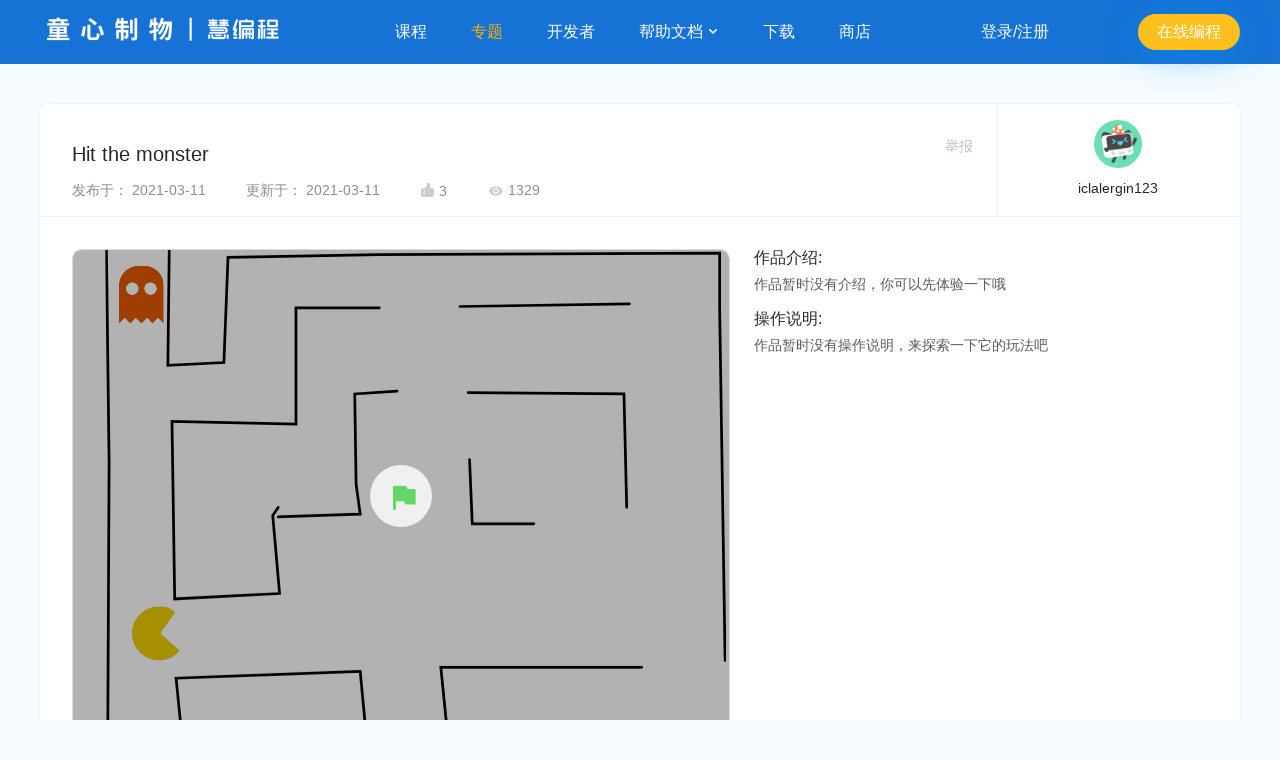

--- FILE ---
content_type: text/html; charset=utf-8
request_url: https://planet.mblock.cc/project/649635
body_size: 43011
content:
<!DOCTYPE html>
<html lang = "zh">
<head>
  <meta charset="UTF-8">
  <meta http-equiv="X-UA-Compatible" content="IE=edge">
  <meta name="renderer" content="webkit">
  <meta name="viewport" content="width=device-width, initial-scale=1">
  <meta name="Keywords" content="慧编程作品社区">
  
    <meta name="description" content="慧编程作品社区">
  
  <link rel="shortcut icon" href="https://classroom-huanan-static.oss-cn-shenzhen.aliyuncs.com/mblock-community/1.0/dist/images/site_title-a626b239a4.png" type="image/png" />
  <link href="https://classroom-huanan-static.oss-cn-shenzhen.aliyuncs.com/mblock-community/1.0/dist/css/common-f288b16cd6.css" rel="stylesheet" type="text/css" />
  <link href="https://classroom-huanan-static.oss-cn-shenzhen.aliyuncs.com/mblock-community/1.0/dist/css/work-detail-3578dd5bc8.css" rel="stylesheet" type="text/css" />
  
    <title>Hit the monster-iclalergin123-慧编程作品社区</title>
  
</head>
<body class = 'bluebg'>
    <script type="text/javascript" src='https://classroom-huanan-static.oss-cn-shenzhen.aliyuncs.com/mblock-community/1.0/dist/js/plugins/jquery.min.js'></script>
<script type="text/javascript" defer src='https://classroom-huanan-static.oss-cn-shenzhen.aliyuncs.com/mblock-community/1.0/dist/js/plugins/tooltip.min.js'></script>
<!-- Global site tag (gtag.js) - Google Analytics -->
<script async src="https://www.googletagmanager.com/gtag/js?id=UA-40881605-16"></script>
<script>
    window.dataLayer = window.dataLayer || [];
    function gtag() { dataLayer.push(arguments); }
    gtag('js', new Date());

    gtag('config', 'UA-40881605-16');
</script>
<input id='lang' type='hidden' value="zh" />
<input id='domain' type='hidden' value="cn" />
<div class="header-container">
    <div class="header-null"></div>
    <div id='header-wrap'>
        <header id='header' class=''>
            <a class='logo' href="https://mblock.makeblock.com/zh-cn/">
                <img class='cn'  src="/images/site-logo-cn.png" />
            </a>
            <ul id='nav'>
                <li class='nav-item' data-key='educator'>
                    <a href="https://education.makeblock.com/zh-hans/?community">课程</a>
                </li>
                <li class='nav-item active' data-key=''>
                    <a href="/projects#type=projects&amp;order=trending&amp;tab=all">专题</a>
                </li>
                <li class='nav-item' data-key='developer'>
                        <a href="https://ext.makeblock.com/?community">开发者</a>
                </li>
                <li class='nav-item has-child' data-key='/'>
                    <a href='/'>帮助文档
                        <img class="arrow" src="https://classroom-huanan-static.oss-cn-shenzhen.aliyuncs.com/mblock-community/1.0/dist/images/dropdown_icon@2x-9a5f73fd3b.png" width="12" height="12"/>
                    </a>
                    <ul class='drop-down'>
                        <li class='nav-sub-item'>
                            <a href='https://www.mblock.cc/doc/zh/?community'>图形化编程</a>
                        </li>
                        <li class='nav-sub-item'>
                            <a href='https://www.yuque.com/makeblock-help-center-zh/mcode?community'>Python编程</a>
                        </li>
                    </ul>
                </li>
                <li class='nav-item' data-key='download'>
                    <a href="https://mblock.makeblock.com/zh-cn/download">下载</a>
                </li>
                <li class='nav-item' data-key='shop'>
                    <a href='https://makeblock.tmall.com/view_shop.htm?spm=a220m.1000858.0.0.54d73bd03agoxb&amp;shop_id=156621209&amp;scm=1048.1.1.12&amp;rn=4f90d15d92cbd3264e3b1d470c57bd17'>商店</a>
                </li>
            </ul>
            
            <div class='login-status not-login'>登录/注册</div>
            <a class = 'link-button'  href='https://ide.makeblock.com'>
                    <button class = 'link-button'>在线编程</button>
                </a>
            
            <input class = 'statichost' type = 'hidden' value = "https://passport3.prod-passport" />
            <input class='idehost' type='hidden' value="https://ide.makeblock.com" />
        </header>
    </div>
</div>
<script>
    var ProjectHost = $('.statichost').val();
    window.idehost = $('.idehost').val();
    window.uid = $('#uid').val();
    window.lang = $('#lang').val();
    window.intl = {"MBLOCK_COMMUNITY":"慧编程作品社区","MBLOCK_COMMUNITY_DESC":"慧编程作品社区","MBLOCK_COMMUNITY_KEYWORDS":"慧编程作品社区","SORRY_THE_PAGE_IS_NOT_FOUND":"抱歉，您找的页面沉入海底了","OOPS_LOOKS_LIKE_THE_CONTENT_YOU_RE_LOOKING_FOR_IS_LOST":"哎呀，你找的内容不见了","SETTING_MBLOCK_COMMUNITY":"设置-慧编程作品社区","ACCOUNT_SETTINGS":"帐号设置","CHANGE_A_PROFILE_PHOTO":"修改头像","PROFILE_PHOTO":"头像","NICKNAME":"昵称","IT_SHOULD_INCLUDE_2_30_CHARACTERS_AND_CAN_INCLUDE_CHINESE_ENGLISH_LETTERS_NUMBERS_UNDERLINES_OR_MINUS_SIGNS":"2-30个字符，支持中英文，数字，下划线和减号","YES":"确认","CANCEL":"取消","CHANGE":"修改","PERSONAL_INFORMATION":"个人简介：","A_LOW_PROFILE_CODER":"一位低调的编程玩家","ENTER_NO_MORE_THAN_20_CHARACTERS":"输入不超过20个字","ACCOUNT":"帐号：","ALREADY_ASSOCIATED":"已绑定","PASSWORD":"密码","CURRENT_PASSWORD":"当前密码：","PLEASE_ENTER_YOUR_CURRENT_PASSWORD":"请输入当前密码","FORGOT_PASSWORD":"忘记密码","NEW_PASSWORD":"新密码：","ENTER_YOUR_NEW_PASSWORD_IT_MUST_INCLUDE_2～20_CHARACTERS_CASE_SENSITIVE":"请输入新密码，2～20个字符，区分大小写","STUDENT_ACCOUNT":"学生帐号：","IF_YOU_FORGOT_THE_PASSWORD_ASK_THE_TEACHER_TO_GIVE_YOU_A_NEW_PASSWORD":"若忘记密码，请让您的老师重置新密码","PLEASE_ENTER_YOUR_NEW_PASSWORD(6～20_CHARACTERS_AND_CASE_SENSITIVE)":"请输入新密码，6～20个字符，区分大小写","SET_YOUR_PROFILE_PHOTO":"设置头像","PREVIEW":"头像预览","CREATION_DATE":"创建日期","ABOUT_THE_EVENT":"活动详情","CHAMPION_RUNNER_UP":"冠亚季","AWARD_OF_EXCELLENCE":"优秀奖","AWARD_OF_SPECIALTY":"特色奖","ALL_PROJECTS":"全部作品","PEOPLE_S_CHOICE":"点赞最高","RECENTLY_INCLUDED":"最新收录","CHAMPION_RUNNER_UP_PRIMARY_SCHOOL":"小学组冠亚季","CHAMPION_VACANCY":"冠军空缺","THE_ENTRY_WORK_DOESN_T_MEET_THE_REQUIREMENTS_OF_THE_CONTEST":"原作品不符合参赛规则","CHAMPION_RUNNER_UP_MIDDLE_SCHOOL":"中学组冠亚季","THIS_THEME_INCLUDES_NO_PROJECTS_SEND_US_YOUR_PROJECT":"此专题还没有收录作品，快来投稿吧","FEATURED_PROJECTS":"精选作品","MOREFEATURED":"更多精选","MOREPROJECTS":"更多作品","MORETHEMES":"更多专题","NEW_RELEASE":"新作推荐","FEATURED_THEMES":"精选专题","THE_1ST_ONLINE_MAKEX_CHALLENGE":"首届线上挑战赛","LEARN_MORE":"了解详情","GET_CONTEST_RESOURCES_FOR_FREE":"领取比赛资料包","CONTEST_RESULTS":"首届线上挑战赛结果公示","PRIMARY_SCHOOL":"小学组","MIDDLE_SCHOOL":"中学组","VIEW_THE_WINNERS_LIST":"查看获奖名单","DOWNLOAD_THE_FULL_LIST":"下载详细获奖名单","GOING_TO":"跳转中","MESSAGES_CENTER":"的消息中心","NOTIFICATIONS":"系统通知","MESSAGES":"互动消息","NO_NOTIFICATION_RECEIVED":"暂未找到任何通知","SETTINGS_MBLOCK_COMMUNITY":"设置-慧编程作品社区","CREATE_YOUR_OWN_THEMED_PAGE":"创建一个属于您自己的专题","PAGE_COVER":"专题封面","CLICK_TO_ADD_A_COVER":"点击添加封面，","RECOMMEND_SIZE_800_600":"建议尺寸800*600","CHANGE_A_COVER":"修改封面","THEME_TITLE":"专题名称","GIVE_YOUR_THEMED_PAGE_A_NAME":"给你的专题起一个名称吧","INTRODUCTION":"作品介绍","TELL_US_MORE_ABOUT_YOUR_THEMED_PAGE":"介绍一下你的专题吧","ANYONE_CAN_ADD_PROJECTS_TO_YOUR_THEMED_PAGE":"允许所有人为专题添加作品","ONLY_YOU_CAN_ADD_PROJECTS":"仅允许我本人添加作品","CREAT_A_THEMED_PAGE":"创建专题","UPLOAD_A_COVER":"上传封面","UPLOAD_AGAIN":"重新上传","S_PROFILE_PAGE":"的个人主页","PROJECTS":"作品","LIKED":"已赞","USER_S_FOLLOWERS":"Ta的粉丝","USER_S_FOLLOWING":"Ta的关注","CREATE":"在线编程","THEMES":"专题","FAVORITES":"收藏","SHARED":"已发布","NOT_SHARED_YET":"未发布","SOURCE_CODE":"查看源码","UNSHARE":"取消发布","SHARE":"发布","DELETE":"删除","YOU_HAVEN_T_CREATED_ANY_PROJECT_YET_START_YOUR_PROJECT_NOW":"你还没有创建作品哦！快来创作吧","NO_PROJECT_TO_SHARE":"你还没有创建作品哦!","START_YOUR_PROJECT_NOW":"快来创作吧！","YOU_HAVEN_T_SHARED_ANY_PROJECTS_YET":"你还没有发布过作品哦","EXCELLENT_YOU_ALREADY_SHARED_ALL_YOUR_PROJECTS_KEEP_CREATING_MORE":"真棒，你的作品已经全部发布，继续开始创作吧","MY_THEME":"创建的专题","CREATE_A_THEME":"创建专题","YOU_CAN_CREATE_YOUR_OWN_THEMED_PAGE_NOW_GIVE_IT_A_GO":"专题功能上线了，快来体验一下吧","USER_S_FAVORITE_PROJECTS":"Ta收藏的作品","USER_S_FAVORITE_THEMES":"Ta收藏的专题","YOU_HAVEN_T_FAVORITE_ANYTHING_YET":"你还没有收藏内容哦","YOU_HAVEN_T_FOLLOW_ANYONE_YET":"你还没有关注任何人哦","YOU_HAVE_NO_FOLLOWERS_YET":"你还没有粉丝哦","QR_CODE_INVALID":"二维码已失效！","SCAN_THE_QR_CODE_AGAIN_ON_PC":"请在电脑端重新扫码","ADD_A_PHOTO_OR_VIDEO_TO_YOUR_PROJECT":"为你的作品添加照片或视频","UPLOADING_THE_FILE_PLEASE_DONT_CLOSE_THIS_PAGE":"文件上传中，请勿关闭此页面...","CANCEL_UPLOAD":"取消上传","ALREADY_CANCELLED":"文件上传已取消","UPLOADED_SUCCESSFULLY":"上传成功","PLEASE_CLICK_THE_BUTTON_TO_VIEW":"请点击电脑端的{0}按钮查看","UPLOAD_FAILED":"上传失败","WRONG_FILE_FORMAT_OR_SIZE":"文件格式错误或大小超出限制","PLEASE_SELECT_ANOTHER_PHOTO_OR_VIDEO":"请重新选择照片或视频","EDIT":"编辑","ADD_A_PROJECT":"添加作品","THEMED_PROJECTS":"专题作品","MOST_POPULAR":"人气最高","THIS_THEME_INCLUDES_NO_PROJECTS_YET_SEND_US_YOUR_PROJECT!":"此专题还没有收录作品，快来投稿吧","CONTRIBUTE":"投稿","ENTER_YOUR_PROJECT_LINK_HERE":"请输入作品链接","WRONG_LINK_FORMAT":"作品链接格式错误","LET_ME_THINK":"我再想想","REMOVE_THE_PROJECT":"移除作品","FOLLOWED":"已关注","FOLLOW":"关注","UPDATE_DATE":"更新于：","THE_USER_HASN_T_CREATED_ANY_PROJECTS_YET":"Ta还没有创建作品哦","THE_USER_HASN_T_CREATED_ANY_THEMES_YET":"Ta还没有创建专题哦","THE_USER_HASN_T_FAVORITE_ANYTHING":"Ta还没有收藏内容哦","THE_USER_HASN_T_FOLLOW_ANYONE_YET":"Ta还没有关注任何人哦","THE_USER_HAS_NO_FOLLOWERS":"Ta还没有粉丝哦","REMIX":"改编","REPORT":"举报","SHARED_AT":"发布于：","UPDATE_AT":"更新于：","THE_PROJECT_HAS_NO_INTRODUCTION_YET_YOU_CAN_PLAY_IT_FIRST":"作品暂时没有介绍，你可以先体验一下哦","INSTRUCTIONS":"操作说明","THE_PROJECT_HAS_NO_INSTRUCTIONS_YET_TRY_EXPLORING_WHAT_YOU_CAN_DO_WITH_THE_PROJECT":"作品暂时没有操作说明，来探索一下它的玩法吧","THANKS_FOR_THE_REMIX_SHARED_BY_XX":"感谢{0}分享的《{1}》(改编作品)","THANKS_FOR_THE_ORIGINAL_WORK_SHARED_BY_XX":"感谢{0}分享的《{1}》(原创作品)","VIEW_SHARE_PROJECTS_ON_WECHAT":"用微信查看/分享","FAVORITED":"已收藏","FAVORITE":"收藏","EDIT_PROJECT":"编辑作品","SELECT_A_REASON":"请选择举报理由","LEAVE_US_EVIDENCE_LIKE_A_LINK_OR_SOMETHING":"请提供举报线索，如链接等","REPORT_THE_COMMENT":"举报留言","ARE_YOU_SURE_YOU_WANT_TO_REPORT_THIS_COMMENT":"你确认要举报这条留言吗","FINDINGS_MBLOCK_COMMUNITY":"发现-慧编程作品社区","ENTER_A_KEYWORD":"请输入关键字搜索","ALL":"全部","ALL_THEMES":"全部专题","LATEST_RELEASE":"最新发布","OOPS_THE_CONTENT_YOU'RE_LOOKING_FOR_IS_LOST":"哎呀，你找的内容不见了","BACK_TO_HOMEPAGE":"返回首页","VIEW":"浏览","THE_PROJECT_HAS_NO_INSTRUCTION_YET_TRY_EXPLORING_WHAT_YOU_CAN_DO_WITH_THE_PROJECT":"作品暂时没有操作说明，来探索一下它的玩法吧","I_WANT_TO_CREATE":"我也要创作","SPACE":"空格","YOU_LL_NEED_TO_USE_A_ROBOT_OR_A_KEYBOARD":"需配合机器人或使用键盘操作","WE_RECOMMEND_YOU_TO_VIEW_THE_PROJECT_ON_YOUR_COMPUTER":"建议在电脑上查看","NO_KEYBOARD_REQUIRED":"无需键盘","YOU_CAN_DIRECTLY_USE_THE_BUTTONS_IN_THE_PROJECT_OR_JUST_WATCH_THE_PROJECT":"请在作品中操作或直接观看","RELEVANT_REMIX":"相关改编","NO_REMIX_YET":"暂无改编作品","ADD_A_PHOTO_OR_VIDEO":"添加照片或视频","THE_PHOTO_SHOULD_BE_GIF_JPG_OR_PNG_FORMAT_EACH_PHOTO_SIZE_10M_THE_VIDEO_SHOULD_BE_MP4_OR_MOV_FORMAT_EACH_PHOTO_SIZE_200M":"照片支持gif、jpg、png格式，单张大小不超过10M；视频支持mp4、mov格式，单个大小不超过200M","REFRESH":"刷新","SYNC_PICTURES_AND_VIDEOS_UPLOADED_FROM_THE_MBLOCK_APP_ON_YOUR_PHONE":"同步手机端上传的图片和视频","ADD_FROM_LOCAL":"本地添加","ADD_FROM_PHONE":"手机添加","SCAN_THE_QR_CODE_TO_UPLOAD":"扫一扫，轻松上传","YOU_CAN_DRAG_THE_FILES_TO_REARRANGE_THE_FILES_ORDER_THE_FIRST_FILE_VIDEO_NOT_INCLUDED_WILL_BE_ON_THE_PAGE_COVER":"长按拖动可以调整文件的显示顺序,位于首位的非视频文件将作为封面展示","SELECT_THE_KEYBOARD_LAYOUT_ON_YOUR_PHONE":"选择移动端按键布局","ADD_TAGS":"添加标签","WELCOME_TO_MBLOCK_COMMUNITY":"欢迎来到慧编程作品社区！","SIGN_IN_REGISTER":"登录/注册","ALL_COMMENTS":"全部留言","WHAT_DO_YOU_THINK_OF_THIS_PROJECT_YOU_CAN_LEAVE_YOUR_OPINIONS_OR_SUGGESTIONS_HERE":"看完这个作品，感觉怎么样？可以留言，说出你的赞美或者建议哦～","XX_MORE_CHARACTERS_LEFT":"还可以输入{0}个字","COMMENTS":"留言","ABOUT_US":"关于我们","PRODUCTS":"产品简介","COMMUNITY_GUIDELINES":"社区公约","DEVELOPERS":"开发者名单","TRANSLATION_CONTRIBUTORS":"翻译者鸣谢","BLOG":"官方博客","HELP":"帮助支持","FAQ":"常见问题","FEEDBACK":"意见反馈","FORUM":"慧编程论坛","LINKS":"友情链接","MAKEBLOCK":"Makeblock官网","EDUCATION":"教育资源站","CLASSROOM_MANAGEMENT":"慧课堂","TRAINING_CENTERS":"培训机构","MBLOCK_HELPER":"慧编程小助手","MBLOCK":"慧编程mBlock","HOME_PAGE":"专题","DOWNLOAD":"下载","EDUCATOR":"课程","MY_PROFILE":"我的主页","SETTINGS":"帐号设置","EXIT":"退出登录","REMOVE":"移除","KEYBOARD_SETTINGS":"键盘选择","MODE":"模式","THE_PANDA_IS_LOADING_THE_KEYBOARD_THAT_FITS_YOUR_NEED":"小熊猫正在为你加载最合适的键盘","EMAIL_STUDENT_ACCOUNT":"邮箱/学生帐号","NEXT":"下一步","OTHER_WAYS":"其他登录方式","ONLY_AVAILABLE_IN_CHINA":"仅限中国用户使用","REG_BY_ADDRESS":"邮箱注册","PLEASE_ENTER_YOUR_PASSWORD":"请输入密码","OK":"完成","RECOVER_PASSWORD":"找回密码","VERIFICATION_CODE_ALREADY_SENT_TO_YOUR_EMAIL":"已发送验证码至邮箱","ENTER_THE_VERIFICATION_CODE":"请输入验证码","SEND_IT_AGAIN_AFTER_XX_SECONDS":"{0}秒后可重新发送","SET_A_NEW_PASSWORD":"请设置新密码","THE_PASSWORD_MUST_INCLUDE_6_CHARACTERS_AT_LEAST_CASE_SENSITIVE":"密码至少6位,区分大小写","SET_YOUR_PASSWORD_IT_MUST_INCLUDE_6_CHARACTERS_AT_LEAST_CASE_SENSITIVE":"请设置密码，密码至少6位，区分大小写","BY_REGISTERING_YOU_AGREE_TO_COMPLY_WITH_MAKEBLOCK_TERMS_OF_SERVICE_AND_PRIVATE_POLICY":"“注册”即表示您同意并愿意遵守makeblock的{0}{1}","TERMS_OF_SERVICE":"服务条款","PRIVATE_POLICY":"隐私政策","AND":"和","MY_PROJECTS":"我的作品","PROJECT_NAME":"作品名称","GIVE_YOUR_PROJECT_A_NAME":"给你的作品起一个名称吧","TELL_US_MORE_ABOUT_YOUR_PROJECT_AND_DON_T_FORGET_TO_ATTRIBUTE_THE_AUTHOR_IF_YOU_REMIX_REPOST_OR_BUILD_UPON_ON_OTHER_PEOPLE_S_WORKS":"让大家了解你的作品，如有改编，转载或借鉴，别忘了在这里提到并感谢原作者哦","TELL_OTHER_PEOPLE_HOW_TO_PLAY_YOUR_PROJECT":"告诉大家如何操作你的作品","I_ALREADY_READ_AND_AGREE_TO":" 我已参阅并接受 ","MAKEBLOCK_COMMUNITY_GUIDELINES":"Makeblock的社区公约","PLEASE_TICK":"请勾选","AFTER_SHARING_THE_PROJECT_IN_COMMUNITY_YOU_CAN_ALSO_REPOST_IT_ON_WECHAT_TO_LET_MORE_FRIENDS_SEE_IT":"提示，发布后可分享至微信，让小伙伴们来看哦","LIKED_TODAY":"今日已赞","LIKE":"为他点赞","THE_PASSWORD_MUST_INCLUDE_6_CHARACTERS_AT_LEAST":"密码长度不能小于6位","THE_PASSWORD_MUST_INCLUDE_NO_MORE_THAN_20_CHARACTERS":"密码长度不能大于20位","WRONG_NICKNAME_FORMAT":"昵称格式不正确","THE_NICKNAME_IS_ALREADY_USED":"该昵称已被占用","THE_NEW_PASSWORD_AND_THE_OLD_ONE_IS_THE_SAME_PLEASE_CHECK_AGAIN":"新旧密码相同，请检查","NO_MORE_RESOURCES":"没有更多资源了","THIS_THEME_HAS_INCLUDED_NO_PROJECTS_YET_SEND_US_YOUR_PROJECT":"此专题还没有收录作品，快来投稿吧","TODAY":"今天","YESTERDAY":"昨天","YOU_ALREADY_CREATED_A_THEMED_PAGE_NOW_ADD_SOME_PROJECTS_TO_THE_PAGE":"专题创建成功，快去添加作品吧","THE_CHANGE_ALREADY_APPLIED_TO_THE_THEME":"专题修改成功","ERROR_WE_FAILED_TO_IDENTIFY_THIS_FORMAT":"出错啦,我们无法识别这种格式","PLEASE_UPLOAD_AGAIN":"请重新上传","ZOOM_IN":"放大","ZOOM_OUT":"缩小","RESET":"重置","PLEASE_COMPLETE_THE_INFORMATION_FOR_YOUR_THEMED_PAGE":"请完善专题资料","YOU_HAVEN'T_SHARED_ANY_PROJECT_YET":"你还没有发布过作品哦","ARE_YOU_SURE_YOU_WANT_TO_UNSHARE_XX_S_PROJECT":"真的要取消'{0}'在作品社区中的发布吗","DELETE_THE_PROJECT":"删除作品","ARE_YOU_SURE_YOU_WANT_TO_DELETE_XX_S_PROJECT":"你确认要删除作品'{0}'吗","ARE_YOU_SURE_YOU_WANT_TO_UNSHARE_AND_DELETE_XX":"你确认要取消发布并删除'{0}'吗","DELETE_THE_THEME":"删除专题","ARE_YOU_SURE_YOU_WANT_TO_DELETE_THE_THEME":"你确认要删除当前专题吗","THE_PROJECT_IS_ALREADY_UNSHARED":"该作品已取消发布","ALREADY_DELETED":"删除成功","THIS_THEME_HAS_INCLUDED_NO_PROJECT_YET":"此专题还没有收录作品","CONTRIBUTE_YOUR_PROJECTS_THERE_ARE_NO_MORE_RESOURCES":"快来投稿吧，没有更多资源了","ALREADY_SUBMITTED":"投稿成功","THE_PROJECT_IS_ALREADY_INCLUDED_IN_THE_THEME_PLEASE_DON_T_SUBMIT_IT_AGAIN":"作品已存在专题内，请不要重复投稿哦","ARE_YOU_SURE_YOU_WANT_TO_DELETE_XX":"你确认要移除作品'{0}'吗","UNFOLLOW":"取消关注","TELL_US_WHY_YOU_REPORT_IT":"请选择举报理由","VIOLENCE":"内容暴力恐怖","COPY":"复制他人作品","MISINFORMATION":"传播谣言信息","ADVERTISING":"广告营销推广","IMPROPER_MATERIALS_INCLUDED":"使用不当素材","OTHERS":"其他","CREDITS":"感谢","THANKS_FOR_YOUR_REPORT_WE_WILL_REVIEW_THE_INFORMATION_AND_FIGURE_OUT_SOLUTIONS":"感谢您的举报，我们会妥善处理","SAVE_TO_FAVORITES":"加入收藏","ALREADY_FAVORITED":"收藏成功","UNFAVORITE":"取消收藏","THE_FILE_AMOUNT_ALREADY_EXCEEDS_THE_LIMIT_PLEASE_UPLOAD_AGAIN":"文件数量超出限制，请重新上传","REFRESHING":"刷新中","THERE_ARE_PHOTOS_OR_VIDEOS_WAITING_TO_BE_LOADED_PLEASE_WAIT_FOR_A_WHILE":"尚有照片或视频未上传完毕，请耐心等待再发布哦","THE_PROJECT_HAS_NO_INTRODUCTION_YET_YOU_CAN_TRY_IT_BY_YOURSELF!":"作品暂时没有介绍，你可以先体验一下哦","ALREADY_SHARED":"发布成功","YOU_ALREADY_SHARED_THE_PROJECT_PLEASE_DON_T_SUBMIT_IT_AGAIN":"你已发布过该作品，不要重复发布哦","THE_PROJECT_IS_ALREADY_SHARED_PLEASE_DON'T_SUBMIT_IT_AGAIN":"发布成功,你已发布过该作品，不要重复发布哦","NO_RELEVANT_PROJECT":"暂未找到相关作品","NO_RELEVANT_THEME":"暂未找到相关专题","FLOW":"流量","PLAY":"播放","VOLUME":"音量","FULL":"全屏","PAUSE":"暂停","THE_VERIFICATION_CODE_MUST_INCLUDE_NUMBERS_ONLY":"验证码应该是数字","THE_VERIFICATION_CODE_MUST_INCLUDE_6_CHARACTERS":"验证码应为6位","PLEASE_ENTER_A_CORRECT_PASSWORD":"请输入正确密码","PLEASE_ENTER_A_CORRECT_VERIFICATION_CODE":"请输入正确的验证码","THE_EMAIL_ADDRESS_IS_ALREADY_USED":"邮箱已被使用","YOU_CAN_RESEND_IT_AFTER_XX_SECONDS":"XX秒后可重新发送","NO_VERIFICATION_CODE_RECEIVED":"没收到验证码","CLICK":"点击","TO_RESEND_IT":"再次发送","WRONG_FILE_FORMAT_PLEASE_UPLOAD_AGAIN":"文件格式错误，请重新上传","WRONG_PHOTO_FORMAT_OR_SIZE":"照片格式错误或大小超出限制","WRONG_VIDEO_FORMAT_OR_SIZE":"视频格式错误或大小超出限制","AUTHOR":"作者","UPLOAD_FAILED_WRONG_VIDEO_FORMAT_OR_SIZE":"视频格式错误或大小超出限制，上传失败","BACK_TO_THE_HOMEPAGE":"返回首页","ENTER_YOUR_NEW_PASSWORD":"请输入新密码","CLICK_TO_CHANGE_PHOTO":"点击修改头像","LITTILE_TIPS":"小提示","START_CREATE":"开始创作","LOGIN_BY_EMAIL":"邮箱登录","LOGIN_BY_STUDENT_ACCOUNT":"学生帐号登录","SHARED_PROJECT":"发布作品","FOLLOWERS":"粉丝","FAVORITE_PROJECTS":"收藏的作品","FAVORITE_THEMES":"收藏的专题","MY_FOLLOWERS":"我的粉丝","MY_FOLLOWING":"我的关注","CLICK_TO_CHANGE_PAGE_COVER":"点击修改封面","THEME_INTRODUCTION":"专题介绍","SAVE":"保存","USER_S_PROJECTS":"Ta的作品","FOLLOWING":"关注","CURRENT_PASSWORD_WRONG":"当前密码错误","PROJECT_TIPS":"温馨提示：网页端暂仅支持纯舞台积木编程作品的运行（播放），涉及Python编程、硬件控制、人工智能、IOT的程序在网页和微信端暂时无法正常运行（播放），敬请期待","CHINA_ACCOUNT_SUPPORT":"仅限中国帐号使用 ","INTERNATIONL_ACCOUNT_SUPPORT":"仅限国际版帐号使用 ","CONTACT_US":"联系我们","CURRENT_LANG":"简体中文","CHINESE":"简体中文","ENGLISH":"英语","AGE_ASK":"您是否已经满16岁？","AGE_YES":"是","AGE_NO":"否","AGREE_CONTINUE":"同意并继续","PRIVATE_POLICY_CONTENT":"<div class='agree-container'><h2>如果您是家长，告诉您的孩子</h2><p>永远不要在mBlock项目、mBlock社区及评论中包含您或他人的个人信息（比如你的名字、你的照片、你的地址、露出你的脸的视频）。因为所有发布在互联网上的信息都会公开给所有人，我们完全不知道某个黑暗的角落里是否有人会公开欺负、羞辱或跟踪善良的网络公民。 除此之外，享受创造的乐趣吧！</p><h2>我们收集以下个人信息</h2><ul><li>您的电子邮件地址，用于建立个人账号，以便分享作品、云存储功能、API服务及其他需要注册才能使用的服务。</li><li>您自愿在个人页面中展示的其他信息，如头像等</li><li>您建立的mBlock项目、参与的活动、或者上传的云端数据将会被关联到此账户中</li><li>我们会使用Cookie来保存您的登录状态</li></ul><h2>信息将会被存放在</h2><ul><li>Makeblock的德国法兰克福服务器 (阿里云).</li></ul><p>您的信息不会被分享给（除服务器提供商之外）的任何第三方</p><p>鉴于该政策宗旨（保留活跃账户），除非经由您要求，否则您的数据将不会被删除。</p><h2>编辑您的信息</h2><p>点击您的头像，选择“个人中心”</p><h2>删除您的信息</h2><p>使用“个人中心”中的删除账户功能。(删除账号将会是永久的且不可恢复)</p></div>","GUARDIAN_CONTSENT":"监护人确认","GUARD_ASK":"由于您未满16岁，请告知您的父母或其他监护人，这关系到您的隐私。","GUARD_CONFIRM":"我是他/她的监护人","FIND_US":"找到我们","RESOURCES":"资源","DOCUMENTATION":"帮助文档","SHOP":"商店","TO_BE_SHARED":"待发布：","OPEN_SOURCE_CREDITS":"开源鸣谢","OPEN_SOURCE_LINK":"http://www.mblock.cc/doc/zh/open-source/open-source.html","JOIN_US":"加入我们","CONVENTION_LINK":"https://www.mblock.cc/zh-home/convention/","PRIVATE_POLICY_LINK":"https://www.makeblock.com/cn/privacy-policy","SERVICE_LINK":"https://www.makeblock.com/cn/agreement/","JOINUS_LINK":"http://education.makeblock.com/zh-hans/trainingcenters/join/","MBLOCK_HOME_LINK":"https://mblock.makeblock.com/zh-cn/","HOME_LINK":"https://mblock.makeblock.com/?community","MBLOCK_DOWNLOAD_LINK":"https://mblock.makeblock.com/zh-cn/download","EDUCATION_LINK":"https://education.makeblock.com/zh-hans/?community","BLOCKPROGRAM_LINK":"https://www.mblock.cc/doc/zh/?community","FAQ_LINK":"https://www.mblock.cc/doc/zh/faq/mblock-5-faq.html","FEEDBACK_LINK":"https://www.mblock.cc/zh-home/contactus/","FORUM_LINK":"http://bbs.makeblock.com/forum.php","MAKEBLOCK_LINK":"https://www.makeblock.com/cn","TRAINING_CENTERS_LINK":"http://education.makeblock.com/zh-hans/trainingcenters/","DEVELOPER_LINK":"https://ext.makeblock.com/?community","PYTHONPROGRAM_LINK":"https://www.yuque.com/makeblock-help-center-zh/mcode?community","SHOP_LINK":"https://makeblock.tmall.com/view_shop.htm?spm=a220m.1000858.0.0.54d73bd03agoxb&shop_id=156621209&scm=1048.1.1.12&rn=4f90d15d92cbd3264e3b1d470c57bd17","HEADER_HELP":"帮助文档","BLOCKPROGRAM":"图形化编程","PYTHONPROGRAM":"Python编程","DEVELOPER":"开发者","INDEX_LINK":"https://mblock.makeblock.com/zh-cn/","PROJECTS_LINK":"/projects#type=projects&order=trending&tab=all","FOOTER_TITLE_1":"了解 Makeblock","FOOTER_TITLE_2":"教学资源","FOOTER_TITLE_3":"帮助","FOOTER_TITLE_4":"软件产品","FOOTER_TITLE_5":"下载客户端","FOOTER_TITLE_6":"关注我们","FOOTER__LINK__TEXT_1":"公司新闻","FOOTER__LINK__TEXT_2":"官方博客 ","FOOTER__LINK__TEXT_3":"联系我们","FOOTER__LINK__TEXT_4":"商务合作","FOOTER__LINK__TEXT_5":"教学课程资源","FOOTER__LINK__TEXT_6":"慧课堂","FOOTER__LINK__TEXT_7":"MakeX 赛事资源","FOOTER__LINK__TEXT_8":"图形化编程帮助文档","FOOTER__LINK__TEXT_9":"Python 编程帮助文档","FOOTER__LINK__TEXT_10":"慧编程编程工具","FOOTER__LINK__TEXT_11":"慧编程作品社区","FOOTER__LINK__TEXT_12":"慧编程扩展设计器","FOOTER__LINK__TEXT_13":"慧编程翻译志愿者","FOOTER__LINK__TEXT_14":"慧编程 Windows 版","FOOTER__LINK__TEXT_15":"慧编程 Mac 版","FOOTER__LINK__TEXT_16":"慧编程 Android 版","FOOTER__LINK__TEXT_17":"慧编程 iOS 版","FOOTER__LINK__TEXT_23":"隐私政策","FOOTER__LINK__TEXT_24":"用户协议","COPYRIGHT_TEXT":"Copyright © 2020 Makeblock 童心制物 版权所有 粤ICP备19047421号-1 深圳市创客工场科技有限公司","COPYRIGHT_EN_TEXT":"Copyright © 2023 Makeblock Europe B.V. - All Rights Reserved.","QRCODE_TEXT":"微信扫码获取编程教学秘笈","FOOTER__LINK_1":"https://www.makeblock.com/cn/news-center/official-news?footer","FOOTER__LINK_2":"https://mblock.cc/zh-cn/blog/?footer","FOOTER__LINK_3":"https://www.makeblock.com/cn/contact?footer","FOOTER__LINK_4":"https://bit.ly/edu-mk?footer","FOOTER__LINK_5":"http://education.makeblock.com/zh-hans","FOOTER__LINK_6":"https://edu.makeblock.com","FOOTER__LINK_7":"http://www.makex.cc/zh?footer","FOOTER__LINK_8":"https://www.mblock.cc/doc/zh/?footer","FOOTER__LINK_9":"https://www.yuque.com/makeblock-help-center-zh/mcode?footer","FOOTER__LINK_10":"https://mblock.makeblock.com/zh-cn","FOOTER__LINK_11":"/projects#type=projects&order=trending&tab=all","FOOTER__LINK_12":"https://ext.makeblock.com/?footer","FOOTER__LINK_13":"https://www.mblock.cc/zh-cn/blog/volunteers/?footer","FOOTER__LINK_14":"https://mblock.makeblock.com/zh-cn/download?footer","FOOTER__LINK_15":"https://mblock.makeblock.com/zh-cn/download?footer","FOOTER__LINK_16":"https://android.myapp.com/myapp/detail.htm?apkName=com.makeblock.mblock","FOOTER__LINK_17":"https://apps.apple.com/cn/app/%E6%85%A7%E7%BC%96%E7%A8%8B-%E5%9F%BA%E4%BA%8Escratch%E7%9A%84%E5%9B%BE%E5%BD%A2%E5%8C%96%E7%BC%96%E7%A8%8B%E8%BD%AF%E4%BB%B6/id1367117202","FOOTER__LINK_23":"https://www.makeblock.com/cn/privacy-policy","FOOTER__LINK_24":"https://www.makeblock.com/cn/terms-of-use"};
    window.link = {"LOGO":"/images/site-logo-cn.png","ACCOUNT_SUPPORT":{"en":"Only available in China","zh":"仅限中国帐号使用"},"EMAIL_STUDENT_ACCOUNT":{"en":"Email/Student Account","zh":"邮箱/学生帐号"},"BY_REGISTERING_YOU_AGREE_TO_COMPLY_WITH_MAKEBLOCK_TERMS_OF_SERVICE_AND_PRIVATE_POLICY":{"en":"By registering, you agree to comply with Makeblock {0}{1}{2}","zh":"'注册'即表示您同意并愿意遵守makeblock的{0}{1}{2}"},"PLEASE_ENTER_A_VALID_EMAIL_ADDRESS_OR_STUDENT_ACCOUNT":{"en":"Please enter a valid email address or student account","zh":"请输入正确格式的邮箱或学生帐号"}};
</script>
    <input type = 'hidden' id = 'projectId' value = "141294"/>
    <input type = 'hidden' id = 'commitId' value = "e5d5dd20826811eb87ca4da51a800963">
    <input type = 'hidden' id = 'cloudProjectId' value = "649635">
    <input type = 'hidden' id = 'userId' value = ""/>
    <input type = 'hidden' id = 'authorId' value = "1310430"/>
    <input type = 'hidden' id = 'isCollected' value = "false"/>
    <input type='hidden' id='fSize' value="0.0">
    <div class = 'work-detail mb0'>
      <div class = 'header clearfix'>
        <div class = 'work-info pull-left'>
          <div class = 'name-info pull-left clearfix'>
              
              
              <p class = 'work-name pull-left'><span class = 'name'>Hit the monster</span>
                
              </p>
              <p class = 'report pull-right info-title'>举报</p>
          </div>
          <div class = 'other-info pull-left clearfix'>
            <p class = 'publish-time pull-left'>发布于：<span class = 'time'>2021-03-11</span></p>
            <p class = 'update-time pull-left'>更新于：<span class = 'time'>2021-03-11</span></p>
            <p class = 'appreciate current pull-left'>
                <i class = 'iconfont icon-zan'></i>
                <span class = 'info-title num'>3</span>
            </p>
            <p class = 'view pull-left'>
                <i class = 'iconfont icon-liulan'></i>
                <span class = 'info-title num'>1329</span>
            </p>
          </div>
        </div>
        <div class = 'author-info pull-right' data-uid = "1310430">
          <img class = 'author-pic' src = "https://passport3-dist.oss-cn-shenzhen.aliyuncs.com/mblock/header_7.png"/>
            <div class="user-pic-mask size-48 level-center top-16"></div>
          <p class = 'author-name center'>iclalergin123</p> 
        </div>
      </div>
      <div class = 'content clearfix'>
        <div class = 'pull-left work-show stage-root'>
            
<div id='stage-container' class = "active" style="background-image:url(http://cloud-cover-eu-dist.oss-eu-central-1.aliyuncs.com/e45111e0826811eba9581d0d93c97f38);">
  <div class='progress-bar font-12'>
    <div class='inner acbg'></div>
    <p><span class="progress-number">0</span>M/<span class="progress-all">
        0.0</span>M</p>
  </div>
  <div class='stage-wrap'>
    <div class='stage-mask'><span class='start center'><i class="iconfont icon-yunhang"></i></span></div>
    <canvas id="stage" width="656" height="492" data-w="656" data-h="492"></canvas>
  </div>
  <div class='operate-area clearfix'>
    <span class='full-screen pull-left'><i class="iconfont icon-quanping"></i></span>
    <span class='half-screen pull-left'><i class="iconfont icon-quxiaoquanping"></i></span>
    <span class='start pull-right'><i class="iconfont icon-yunhang"></i></span>
    <span class='stop pull-right'><i class="iconfont icon-tingzhi"></i></span>
  </div>
</div>
<div id='img-container' class = ""></div>
<div id='video-container' class = "">
  <video id='video' class='video-js vjs-big-play-centered' webkit-playsinline="true" playsinline="true" src=""/>
</div>
        </div>
        <div class = 'pull-right work-info'>
            <div class="description-operation">
                <div class = 'description'>
                    <p class = 'title'>作品介绍:</p>
                    <div class = 'detail'>
                        <p>作品暂时没有介绍，你可以先体验一下哦</p>
                    </div>
                </div>
                <div class = 'operation'>
                    <p class = 'title'>操作说明:</p>
                    <div class = 'detail'>
                        <p>作品暂时没有操作说明，来探索一下它的玩法吧</p>
                    </div>
                </div>
            </div>
        <div id='work-tag' class='clearfix'>
            
                
            
                
            
                
            
                
            
                
            
                
            
                
            
                
            
                
            
                
            
                
            
                
            
        </div>
            
        </div>
      
      </div>
      <div class = 'foot'>

        <div class = 'check-wrap clearfix'>
          <div class = "share-wechat pull-left cnnone">
            <div class = 'qr-code'>
                <div class = 'arrow-down'></div>
                <div id = 'code-img'></div>
            </div>
            <i class = 'iconfont icon-iPhone phone-icon'></i>
            <span class = 'info-title'>用微信查看/分享</span>
          </div>
          <div class = 'collect-container pull-left'>
                
                <div class = 'collect-wrap unCollect'>
                        <i class = 'iconfont icon-collect collect-icon'></i>
                        <span class = 'info-title'>收藏</span>
                </div>
                
          </div>
          <div class = 'origin-page pull-right clearfix'>
          
          
            <a class='button pull-left view view-code w120 h40' target="_blank" href="https://ide.makeblock.com#/?cloudProjectId=649635">查看源码</a>
          
          </div>
        </div>
        <div class = 'appreciate-wrap'>
          
            <div class="no-like"></div>
            <div class = 'button primary appreciate'><i class = 'iconfont icon-zan'></i></div>
          
        </div>
      </div>
    </div>
    <!--  -->
    <div class='modal' id='report'>
        <div class = 'content-wrap hidescale'>
            <div class = 'header bottom-line'>
                    <p class = 'title pull-left f16'>举报</p>
                    <i class = 'iconfont icon-guanbi close' data-type = 'model'></i>
                </div>
                <div class = 'content'>
                    <div class = 'input-wrap select-wrap clearfix'>
                        <span class = 'require pull-left'>*</span>
                        <select class = 'report-choose pull-left' placeholder = "请选择举报理由">

                        </select>
                        <p class = 'message'></p>
                    </div>
                    <textarea class = 'report-detail' placeholder="请提供举报线索，如链接等"></textarea>
                </div>
                <div class = 'foot'>
                    <div class = 'button cancel'>取消</div>
                    <div class = 'button primary confirm-report'>确认</div>
                </div>
        </div>
    </div>
    <div class = 'modal' id = 'report-comment-modal'>
        <div class="content-wrap hidescale">
            <div class="head">
                <p class="font-16">举报留言</p>
                <i class="iconfont icon-guanbi" data-type="modal"></i>
            </div>
            <div class="body">
                <p class="word-break">你确认要举报这条留言吗？</p>
            </div>
            <div class="foot">
                <div class="detail-button default button" data-type="cancel">我再想想</div>
                <div class="detail-button primary button" data-type="sure">举报</div>
            </div>
        </div>
    </div>
<!-- 注册登陆弹窗 -->
<div class='modal login' id='reg-login'>
    <div class='hidescale content-wrap'>
        <div class='head center nbb'>
            <i class="iconfont icon-guanbi close" data-type="modal"></i>
        </div>
        <div class='content'>
            <iframe id = 'login-page'></iframe>
        </div>
    </div>
</div>
<footer>
    <div class = 'footer-wrap'>
        <div class="grid col-1 grid-6">
            <div class="item">
                <h4 class="title">了解 Makeblock</h4>
                <ul>
                    <li><a class="link_underline" href="https://www.makeblock.com/cn/news-center/official-news?footer" target="_blank">公司新闻</a></li>
                    <li><a class="link_underline" href="https://mblock.cc/zh-cn/blog/?footer" target="_blank">官方博客 </a></li>
                    <li><a class="link_underline" href="https://www.makeblock.com/cn/contact?footer" target="_blank">联系我们</a></li>
                    <li><a class="link_underline" href="https://bit.ly/edu-mk?footer" target="_blank">商务合作</a></li>
                </ul>
            </div>
            <div class="item">
                <h4 class="title">教学资源</h4>
                <ul>
                    <li><a class="link_underline" href="http://education.makeblock.com/zh-hans"target="_blank">教学课程资源</a></li>
                    
                        <li><a class="link_underline" href="https://edu.makeblock.com"  target="_blank">慧课堂</a></li>
                    
                    <li><a class="link_underline" href="http://www.makex.cc/zh?footer" target="_blank">MakeX 赛事资源</a></li>
                </ul>
            </div>
            <div class="item">
                <h4 class="title">帮助</h4>
                <ul>
                    <li><a class="link_underline" href="https://www.mblock.cc/doc/zh/?footer" target="_blank">图形化编程帮助文档</a></li>
                    <li><a class="link_underline" href="https://www.yuque.com/makeblock-help-center-zh/mcode?footer" target="_blank">Python 编程帮助文档</a></li>
                </ul>
            </div>
            <div class="item">
                <h4 class="title">软件产品</h4>
                <ul>
                    <li><a class="link_underline" href="https://mblock.makeblock.com/zh-cn" target="_blank">慧编程编程工具</a></li>
                    <li><a class="link_underline" href="/projects#type=projects&amp;order=trending&amp;tab=all"target="_blank">慧编程作品社区</a></li>
                    <li><a class="link_underline" href="https://ext.makeblock.com/?footer" target="_blank">慧编程扩展设计器</a></li>
                    <li><a class="link_underline" href="https://www.mblock.cc/zh-cn/blog/volunteers/?footer"target="_blank">慧编程翻译志愿者</a></li>
                </ul>
            </div>
            <div class="item">
                <h4 class="title">下载客户端</h4>
                <ul>
                    <li><a class="link_underline" href="https://mblock.makeblock.com/zh-cn/download?footer" target="_blank">慧编程 Windows 版</a></li>
                    <li><a class="link_underline" href="https://mblock.makeblock.com/zh-cn/download?footer" target="_blank">慧编程 Mac 版</a></li>
                    <li><a class="link_underline" href="https://android.myapp.com/myapp/detail.htm?apkName=com.makeblock.mblock" target="_blank">慧编程 Android 版</a></li>
                    <li><a class="link_underline" href="https://apps.apple.com/cn/app/%E6%85%A7%E7%BC%96%E7%A8%8B-%E5%9F%BA%E4%BA%8Escratch%E7%9A%84%E5%9B%BE%E5%BD%A2%E5%8C%96%E7%BC%96%E7%A8%8B%E8%BD%AF%E4%BB%B6/id1367117202" target="_blank">慧编程 iOS 版</a></li>
                </ul>
            </div>
            <div class="item">
                <h4 class="title">关注我们</h4>
                
                    <img class='qr-code' src = 'https://classroom-huanan-static.oss-cn-shenzhen.aliyuncs.com/mblock-community/1.0/dist/images/qrcode-webchat-ziliao-986c5a52f6.png' />
                    <span class = 'qr-code-info'>微信扫码获取编程教学秘笈</span>    
                
                
            </div>
        </div>
        <div class="copyright-wrap col-2">
            <p class = 'copyright'>
                
                    Copyright © 2020 Makeblock 童心制物 版权所有 粤ICP备19047421号-1 深圳市创客工场科技有限公司
                
                <!-- Copyright © 2020 Makeblock 童心制物 版权所有 粤ICP备19047421号-1 深圳市创客工场科技有限公司 -->
            </p>
            <!-- <p id = 'lang-switch' data-tooltip-content = '#lang-list'>
                <i class = 'iconfont icon-yuyanx'></i>
                <span class = 'current-lang'>简体中文</span>
                <i class = 'iconfont icon-yuyanqiehuan'></i>
              </p>
            </div>
            <div class = 'tooltip_templates'>
                <ul id = 'lang-list'>
                  <li class = 'lang' data-lang = 'zh'>简体中文</li>
                  <li class = 'lang' data-lang = 'en'>英语</li>
            </ul> -->
        </div>
        <div class="col-3">
            <a class="link_underline" href="https://www.makeblock.com/cn/privacy-policy" target="_blank">隐私政策</a>
            <span class="gap">|</span>
            <a class="link_underline" href="https://www.makeblock.com/cn/terms-of-use" target="_blank">用户协议</a>
        </div>
    </div>
<foote/>
<!-- Global site tag (gtag.js) - Google Analytics -->
<script async src="https://www.googletagmanager.com/gtag/js?id=UA-40881605-2"></script>
<script>
  window.dataLayer = window.dataLayer || [];
  function gtag(){dataLayer.push(arguments);}
  gtag('js', new Date());


  gtag('config', 'UA-40881605-2');
</script>

</body>
</html>
<script type="text/javascript" src='https://classroom-huanan-static.oss-cn-shenzhen.aliyuncs.com/mblock-community/1.0/dist/js/plugins/aliyun-oss-sdk.min.js'></script>
<script type="text/javascript" src='https://classroom-huanan-static.oss-cn-shenzhen.aliyuncs.com/mblock-community/1.0/dist/js/plugins/select2.min.js'></script>
<script type="text/javascript" src='https://classroom-huanan-static.oss-cn-shenzhen.aliyuncs.com/mblock-community/1.0/dist/js/plugins/video.min.js'></script>
<script type="text/javascript" src='https://classroom-huanan-static.oss-cn-shenzhen.aliyuncs.com/mblock-community/1.0/dist/js/common-17db0686a5.js'></script>
<script type="text/javascript" src='https://classroom-huanan-static.oss-cn-shenzhen.aliyuncs.com/mblock-community/1.0/dist/js/plugins/qrcode.min.js'></script>
<script type="text/javascript" defer src='https://classroom-huanan-static.oss-cn-shenzhen.aliyuncs.com/mblock-community/1.0/dist/js/plugins/mstage-assets.min.js'></script>
<script type="text/javascript" defer src='https://classroom-huanan-static.oss-cn-shenzhen.aliyuncs.com/mblock-community/1.0/dist/js/plugins/vendor.min.js'></script>
<script type="text/javascript" defer src='https://classroom-huanan-static.oss-cn-shenzhen.aliyuncs.com/mblock-community/1.0/dist/js/plugins/mstage.min.js'></script>
<script type="text/javascript" src='https://classroom-huanan-static.oss-cn-shenzhen.aliyuncs.com/mblock-community/1.0/dist/js/work-detail-84de0aaa0c.js'></script>


--- FILE ---
content_type: text/css
request_url: https://classroom-huanan-static.oss-cn-shenzhen.aliyuncs.com/mblock-community/1.0/dist/css/common-f288b16cd6.css
body_size: 21223
content:
/*! normalize.css v8.0.0 | MIT License | github.com/necolas/normalize.css */*,legend{-webkit-box-sizing:border-box;padding:0}*,body{margin:0}button,hr,input{overflow:visible}progress,sub,sup{vertical-align:baseline}*,legend{padding:0}.button,sub,sup{position:relative}.button span,.tooltipster-base{pointer-events:none}*{box-sizing:border-box}html{line-height:1.15;-webkit-text-size-adjust:100%}a{text-decoration:none;background-color:transparent}h1{font-size:2em;margin:.67em 0}hr{-webkit-box-sizing:content-box;box-sizing:content-box;height:0}code,kbd,pre,samp{font-family:monospace,monospace;font-size:1em}abbr[title]{border-bottom:none;-webkit-text-decoration:underline dotted;text-decoration:underline dotted}b,strong{font-weight:bolder}small{font-size:80%}sub,sup{font-size:75%;line-height:0}sub{bottom:-.25em}sup{top:-.5em}img{border-style:none}button,input,optgroup,select,textarea{font-family:inherit;font-size:100%;line-height:1.15;margin:0}button,select{text-transform:none}[type=button],[type=reset],[type=submit],button{-webkit-appearance:button}[type=button]::-moz-focus-inner,[type=reset]::-moz-focus-inner,[type=submit]::-moz-focus-inner,button::-moz-focus-inner{border-style:none;padding:0}[type=button]:-moz-focusring,[type=reset]:-moz-focusring,[type=submit]:-moz-focusring,button:-moz-focusring{outline:ButtonText dotted 1px}fieldset{padding:.35em .75em .625em}ol,ul{list-style:none}legend{box-sizing:border-box;color:inherit;display:table;max-width:100%;white-space:normal}[type=checkbox],[type=radio]{-webkit-box-sizing:border-box;box-sizing:border-box;padding:0}[type=number]::-webkit-inner-spin-button,[type=number]::-webkit-outer-spin-button{height:auto}[type=search]{-webkit-appearance:textfield;outline-offset:-2px}[type=search]::-webkit-search-decoration{-webkit-appearance:none}::-webkit-file-upload-button{-webkit-appearance:button;font:inherit}details{display:block}summary{display:list-item}[hidden],template{display:none}.nbb{border-bottom:none!important}.w160{width:160px!important}.w120{width:120px!important}.h40{height:40px!important;line-height:40px!important}.f14{font-size:14px!important}.f16{font-size:16px!important}.f20{font-size:20px!important}.f36{font-size:36px!important}.h48{height:48px!important;line-height:48px!important}.acbg{background-color:#009EF6}.bluebg{background-color:#F5FBFF}.br8{border-radius:8px!important}.bshadow{-webkit-box-shadow:0 0 2px 0 rgba(50,182,255,.3);box-shadow:0 0 2px 0 rgba(50,182,255,.3)}.w894{width:894px}.w282{width:282px}.p32{padding:32px}.ptm32{padding-top:32px;padding-bottom:32px}.plr12{padding-left:12px;padding-right:12px}.pb120{padding-bottom:120px}.mb0{margin-bottom:0}.mt0{margin-top:0}.mt24{margin-top:24px!important}.fl{width:1200px;margin:0 auto}.cl:after{visibility:hidden;display:block;font-size:0;content:" ";clear:both;height:0}.pl{float:left}.pr{float:right}.text-disabled{color:rgba(0,0,0,.45)!important;cursor:not-allowed!important}.hidden{display:none!important}#header .login-status.login .user-name:hover~.user-drop,#header .login-status.login .user-pic-mask:hover~.user-drop,.button{display:block}.button{width:104px;height:40px;line-height:40px;font-size:16px;color:#009EF6;text-align:center;-webkit-user-select:none;-moz-user-select:none;-ms-user-select:none;user-select:none;cursor:pointer;background-color:#FFF;border:1px solid #009EF6;border-radius:100px}.button .rotating{width:24px!important;height:24px!important;display:inline-block;vertical-align:text-bottom}.button:hover{background-color:#009EF6;border:1px solid #009EF6;color:#fff}.button.no-hover:hover{background-color:#fff;border:1px solid #009EF6;color:#009EF6}.primary{width:360px;background-color:#009EF6;color:#fff;border-radius:100px}.primary:hover{background-color:#33B1F7;border:1px solid #33B1F7}.primary:active{background-color:#0095E9;border:1px solid #0095E9}.default{height:40px;border-radius:100px;background-color:#fff;border:1px solid #009ef6;color:#009ef6}.default:hover{background-color:#33B1F7;color:#fff}.default:active{background-color:#0095E9;color:#fff}.rippleria-ink{position:absolute;background:rgba(255,255,255,.2);border-radius:100%;transform:scale(0);-webkit-transform:scale(0);z-index:10}.form-item.form-warn,.input-wrap,.input-wrap.form-warn{position:relative}.rippleria-dark .rippleria-ink{background:rgba(0,0,0,.2)}@keyframes rippleria{100%{opacity:0;-webkit-transform:scale(2.5);transform:scale(2.5)}}@-webkit-keyframes rippleria{100%{opacity:0;-webkit-transform:scale(2.5)}}.label-button{display:inline-block;height:28px;border:1px solid #d9d9d9;padding:1px 10px;line-height:24px;color:rgba(0,0,0,.65);border-radius:14px;background-color:#fff;min-width:48px;text-align:center}.label-button.active,.label-button:hover{color:#fff}.label-button.label-all.active,.label-button.label-all:hover{background-color:#009ef6;border:1px solid #009ef6}.label-button.system{border-color:#ffd54c}.label-button.system.active,.label-button.system:hover{background-color:#ffc400;border:1px solid #ffc400}.label-button.hardware{border:1px solid #8cd3fb}.label-button.hardware.active,.label-button.hardware:hover{background-color:#009ef6;border:1px solid #009ef6}.label-button.tech{border:1px solid #97e19a}.label-button.tech.active,.label-button.tech:hover{background-color:#60d164;border:1px solid #60d164}.label-button.subject{border:1px solid #fecf95}.label-button.subject.active,.label-button.subject:hover{background-color:#ffa12b;border:1px solid #ffa12b}.input-wrap{width:360px;margin:0 auto}.input-wrap.full-width{width:100%}.input-wrap.w-452{width:452px}.input-wrap.w-452 input{width:100%}label{cursor:pointer}.form-item.form-warn .require,.input-wrap.form-warn .require{color:red}.form-item.form-warn .select2-container,.form-item.form-warn input,.input-wrap.form-warn .select2-container,.input-wrap.form-warn input{border:1px solid #f04134!important;-webkit-box-shadow:0 0 0 2px rgba(240,65,52,.25)!important;box-shadow:0 0 0 2px rgba(240,65,52,.25)!important}.form-item.form-warn .message,.input-wrap.form-warn .message{margin-top:8px;font-size:14px;color:#F04134;display:block!important}input{width:360px;height:48px;text-indent:16px;line-height:1px}.message{display:none}input::-webkit-input-placeholder,textarea::-webkit-input-placeholder{color:#000;letter-spacing:0;line-height:normal}input:-moz-placeholder,textarea:-moz-placeholder{color:#000;letter-spacing:0;line-height:normal}input::-moz-placeholder,textarea::-moz-placeholder{color:#000;letter-spacing:0;line-height:normal}input:-ms-input-placeholder,textarea:-ms-input-placeholder{color:#000;letter-spacing:0;line-height:normal}.select-wrap{width:510px;margin-left:-15px}.select-wrap .require{display:inline-block;line-height:44px;color:#f04134}.select-wrap ._htools-select{margin-left:15px}textarea{overflow:auto;width:496px;min-height:160px;margin-top:40px;padding:16px;resize:none}input[type=checkbox]{width:16px!important;height:16px;display:inline-block;-webkit-appearance:none;-moz-appearance:none;appearance:none;cursor:pointer;border:1px solid #d9d9d9;border-radius:4px}input[type=checkbox]:focus{outline:0;-webkit-box-shadow:none;box-shadow:none}input[type=checkbox].active{background-color:#009EF6;background-size:9px 7px;background-repeat:no-repeat;background-position:center;background-image:url(https://classroom-huanan-static.oss-cn-shenzhen.aliyuncs.com/mblock-community/1.0/dist/images/check-56409faaa1.png);border:none}.require{color:red;margin-right:4px;display:inline-block}.select2 :focus{border:1px solid #d9d9d9;-webkit-box-shadow:none;box-shadow:none;background-color:#fff;outline:0;border-radius:8px}.select2 .select2-selection__placeholder{opacity:.45;font-size:14px;color:#000;letter-spacing:0;line-height:40px}.select2.select2-container--focus.select2-container--open .select2-selection{border:1px solid #059bef;-webkit-box-shadow:0 0 0 2px rgba(5,155,239,.25);box-shadow:0 0 0 2px rgba(5,155,239,.25);background-color:#fff;outline:0;border-radius:8px}.select2-container{border-radius:8px;border:1px solid #D9D9D9}.select2-container .select2-dropdown{border:none}.select2-container .select2-results{border-radius:8px;border:none;-webkit-box-shadow:1px 0 10px rgba(0,0,0,.18);box-shadow:1px 0 10px rgba(0,0,0,.18);background-color:#fff;font-size:14px}.select2-container .select2-results .select2-results__options .select2-results__option--highlighted[aria-selected]{background-color:#009EF6}.select2-container .select2-results .select2-results__options li{height:32px;line-height:32px;padding:0 0 0 16px}.select2-container .select2-results .select2-results__options li:first-of-type{border-top-left-radius:8px;border-top-right-radius:8px}.select2-container .select2-results .select2-results__options li:last-of-type{border-bottom-left-radius:8px;border-bottom-right-radius:8px}.selection .select2-selection{height:40px!important;border-radius:8px}.selection .select2-selection .select2-selection__rendered{height:40px;line-height:40px;padding-left:16px}.selection .select2-selection.select2-selection--single{border-radius:8px!important;border:none!important}.select2-container--default .select2-selection--single .select2-selection__arrow b[role=presentation],.selection .select2-selection b[role=presentation]{position:absolute;right:20px;top:17px;content:'';width:0;height:0;border-width:7px 7px 0;border-style:solid;border-color:#767676 transparent transparent}.select2-container--default.select2-container--open .select2-selection--single .select2-selection__arrow b[role=presentation]{position:absolute;right:20px;top:17px;content:'';width:0;height:0;border-width:0 7px 7px;border-style:solid;border-color:transparent transparent #767676}.select2-container--default .select2-selection--single .select2-selection__arrow[role=presentation]{right:20px}.radio-fake.form-warn,input.form-warn,input[type=radio].form-warn,select.form-warn{border:1px solid #f04134!important;-webkit-box-shadow:0 0 0 2px rgba(240,65,52,.25)!important;box-shadow:0 0 0 2px rgba(240,65,52,.25)!important}.radio-fake.form-warn+.message,input.form-warn+.message,input[type=radio].form-warn+.message,select.form-warn+.message{margin-top:8px;font-size:14px;color:#F04134;display:none}.radio-fake.form-warn+.select2-container,input.form-warn+.select2-container,input[type=radio].form-warn+.select2-container,select.form-warn+.select2-container{border:1px solid #f04134;-webkit-box-shadow:0 0 0 2px rgba(240,65,52,.25);box-shadow:0 0 0 2px rgba(240,65,52,.25)}.radio-fake.form-warn+.select2-container .select2-selection,input.form-warn+.select2-container .select2-selection,input[type=radio].form-warn+.select2-container .select2-selection,select.form-warn+.select2-container .select2-selection{border:none}form .form-item{display:-webkit-box;display:-ms-flexbox;display:flex;-webkit-box-orient:horizontal;-webkit-box-direction:normal;-ms-flex-direction:row;flex-direction:row;-ms-flex-wrap:nowrap;flex-wrap:nowrap;-webkit-box-pack:justify;-ms-flex-pack:justify;justify-content:space-between;margin-bottom:16px;font-size:14px}form .form-item.form-add{-webkit-box-orient:vertical;-webkit-box-direction:normal;-ms-flex-direction:column;flex-direction:column;margin-bottom:0}form .form-item.form-add .add-item{margin-bottom:16px;position:relative;display:-webkit-box;display:-ms-flexbox;display:flex}form .form-item.form-add .add-links,form .form-item.form-add .remove{font-size:16px;position:absolute;right:-24px;top:12px;cursor:pointer}form .form-item.form-add .add-links{color:#009ef6}form .form-item.form-add .remove{width:16px;height:16px}form .form-item.form-add .remove:hover{background-color:#333;color:#fff}form .form-item.form-add .remove i{font-size:12px;-webkit-transform:scale(.5);transform:scale(.5);display:inline-block;left:2px;position:absolute;top:-4px}form .form-item:last-of-type{margin-bottom:0}form .form-item .require{margin-right:8px}form .form-item label{min-width:100px;line-height:40px;font-size:14px;color:#333;text-align:right;display:inline-block}form .form-item input,form .form-item select{width:460px;background-color:#fff;height:40px;display:inline-block;line-height:1px}form .form-item .select2-container{width:460px!important}form .form-item .radio-group-wrap{width:460px;line-height:40px}form .form-item .radio-group-wrap .radio-fake{width:16px;height:16px;display:inline-block;border:1px solid #d9d9d9;border-radius:8px;vertical-align:middle}form .form-item .radio-group-wrap input[type=radio].form-warn+.radio-fake{border:1px solid #f04134!important;-webkit-box-shadow:0 0 0 2px rgba(240,65,52,.25)!important;box-shadow:0 0 0 2px rgba(240,65,52,.25)!important}form .form-item .radio-group-wrap input[type=radio]:checked+.radio-fake{border:1px solid #009EF6;position:relative}form .form-item .radio-group-wrap input[type=radio]:checked+.radio-fake em{width:8px;height:8px;display:inline-block;background-color:#009EF6;border-radius:50%;position:absolute;left:3px;top:3px}form .form-item .radio-group-wrap .radio-wrap{cursor:pointer;text-align:left}form .form-item .radio-group-wrap .radio-wrap:first-of-type{margin-right:52px}form .form-item .radio-group-wrap .radio-wrap label{width:auto;min-width:auto}form .form-item .radio-group-wrap input[type=radio]{width:16px;height:16px;display:inline-block;background-color:#fff;border:1px solid #d9d9d9;margin-top:15px}form .form-item .radio-group-wrap label{height:40px;line-height:40px;display:inline-block;vertical-align:top;width:88px}#header-wrap,.header-container{width:100%;height:64px;max-width:1920px}.header-container{margin:auto}.header-container .header-null{display:none}#header-wrap{text-align:center;color:#fff;line-height:64px;background-color:#1672D5;z-index:99}#header{position:relative;width:1200px;height:64px;margin:0 auto;display:-webkit-box;display:-ms-flexbox;display:flex;-webkit-box-pack:justify;-ms-flex-pack:justify;justify-content:space-between}#header .login-status,#header a{display:inline-block}#header a{color:#fff}#header .logo{width:246px}#header .logo img{vertical-align:sub}#header .logo .cn{width:232px;height:24px}#header .logo .en{width:246px;height:21px}#header .login-status.not-login:hover{cursor:pointer;color:#ffb200}#header .login-status.not-login:active{color:#ffb200}#header .login-status.login .message-tip{display:inline-block;position:relative;margin-right:32px;cursor:pointer}#header .login-status.login .message-tip .icon-xiaoxitongzhi,#header .login-status.login .message-tip .icon-xiaoxitongzhi-hover{font-size:20px;color:#fff;cursor:pointer}#header .login-status.login .message-tip .icon-xiaoxitongzhi-hover,#header .login-status.login .message-tip:hover .icon-xiaoxitongzhi{display:none}#header .login-status.login .message-tip:hover .icon-xiaoxitongzhi-hover{display:inline}#header .login-status.login .message-tip .message-number{display:none;position:absolute;top:16px;right:-8px;width:16px;height:16px;padding:1px;line-height:14px;font-size:12px;background-color:#f04134;color:#fff;text-align:center;border-radius:50%;cursor:pointer}#header .login-status.login .message-tip .message-number i{display:inline-block;-webkit-transform:scale(.8,.8);transform:scale(.8,.8);-webkit-transform-origin:50% 50% 0;transform-origin:50% 50% 0;font-style:normal}#header .login-status.login .user-name{display:inline-block;max-width:100px;text-align:right;line-height:inherit;padding-right:7px;cursor:pointer;overflow:hidden;text-overflow:ellipsis;white-space:nowrap}#header .login-status.login .user-name:hover{color:#ffb200!important}#header .login-status.login .user-name:active{color:#ffb200}#header .login-status.login .user-pic{width:32px;height:32px;border-radius:50%;vertical-align:middle;margin-top:16px;cursor:pointer}#header .login-status.login .user-pic-mask{position:absolute;top:16px;left:100%;margin-left:-32px;width:32px;height:32px;border-radius:50%;background-color:rgba(0,0,0,0);cursor:pointer}#header .login-status.login .user-pic-mask:hover{background-color:rgba(0,0,0,.1)}#header .login-status.login .user-pic-mask:after{display:block;width:40px;height:64px;content:'';position:absolute;top:-17px;left:-4px}#header .login-status.login .user-drop{width:120px;position:absolute;background-color:#fff;-webkit-box-shadow:0 1px 4px 0 rgba(0,0,0,.2);box-shadow:0 1px 4px 0 rgba(0,0,0,.2);border-radius:8px;top:64px;z-index:1;right:0;display:none}#header .login-status.login .user-drop:hover{display:block}#header .login-status.login .user-drop .item{display:block;height:40px;line-height:40px;color:rgba(0,0,0,.85)}#nav,#nav .nav-item{display:inline-block}#header .login-status.login .user-drop .item:first-of-type{border-top-left-radius:8px;border-top-right-radius:8px}#header .login-status.login .user-drop .item:last-of-type{border-bottom-left-radius:8px;border-bottom-right-radius:8px}#header .login-status.login .user-drop .item:hover{background-color:#009EF6;color:#fff}#nav .nav-item{cursor:pointer;padding-left:20px;padding-right:20px;font-size:16px;font-weight:500}#nav .nav-item a:active,#nav .nav-item a:hover,#nav .nav-item.active a,#nav .nav-item:active,#nav .nav-item:hover{color:#ffb200}#header .nav-item.has-child{position:relative}#header .nav-item.has-child i{vertical-align:middle;margin-left:2px}#header .nav-item.has-child .drop-down{display:none;position:absolute;z-index:2;top:30px;left:50%;text-align:center;background:#fff;-webkit-box-shadow:1px 1px 6px 0 rgba(100,100,100,.2);box-shadow:1px 1px 6px 0 rgba(100,100,100,.2);color:#253858;padding:0;min-width:160px;border-radius:8px}#header .nav-item.has-child .drop-down:before{content:"";position:absolute;left:0;top:0;-webkit-transform:translateY(-50%);transform:translateY(-50%);width:100%;height:30px;cursor:pointer}#header .nav-item.has-child .drop-down:after{content:"";position:absolute;left:50%;top:0;-webkit-transform:translate(-50%,-90%);transform:translate(-50%,-90%);height:10px;width:0;border:16px solid;border-color:transparent transparent #fff;cursor:pointer}#header .nav-item.has-child .drop-down li{list-style:none;font-size:14px;margin-right:0;line-height:initial}#header .nav-item.has-child .drop-down li a{display:block;padding:10px 16px;color:#253858}#header .nav-item.has-child .drop-down li a:hover{color:#1EAAFF}#header .nav-item.has-child .drop-down li:not(:last-child){border:0 solid #C2DFFF;border-bottom-width:1px}#header .nav-item.has-child:hover .arrow{-webkit-transform:rotate(180deg);transform:rotate(180deg)}#header .nav-item.has-child:hover .drop-down{display:block;-webkit-animation:drop-down .3s ease-in-out forwards;animation:drop-down .3s ease-in-out forwards}@-webkit-keyframes drop-down{from{opacity:0;-webkit-transform:translate(-50%,10px);transform:translate(-50%,10px)}to{opacity:1;-webkit-transform:translate(-50%,26px);transform:translate(-50%,26px)}}@keyframes drop-down{from{opacity:0;-webkit-transform:translate(-50%,10px);transform:translate(-50%,10px)}to{opacity:1;-webkit-transform:translate(-50%,26px);transform:translate(-50%,26px)}}#header .nav-item.has-child a:focus+.drop-down{display:block;-webkit-animation:drop-down .3s ease-in-out forwards;animation:drop-down .3s ease-in-out forwards}#header .nav-item.has-child a:focus .iconfont{-webkit-transform:scale(.4,.4) rotate(180deg);transform:scale(.4,.4) rotate(180deg)}#header .link-button{line-height:1.15;margin-top:7px}#header .link-button button{background-color:#FFC01E;position:relative;border:none;cursor:pointer;min-width:-webkit-max-content;min-width:-moz-max-content;min-width:max-content;font-size:16px;padding:9px 19px;color:#FEFFFF;-webkit-box-shadow:0 8px 32px 0 rgba(5,151,240,.4);box-shadow:0 8px 32px 0 rgba(5,151,240,.4);border-radius:100px;-webkit-transition:all .2s;transition:all .2s;line-height:unset}#header .link-button button:hover{background:#ffc634}footer{width:100%;height:480px;background-image:url(https://classroom-huanan-static.oss-cn-shenzhen.aliyuncs.com/mblock-community/1.0/dist/images/footer_bg-416af3d410.png);background-size:cover;background-position:center;background-repeat:no-repeat;max-width:1920px;padding-top:130px;margin:0 auto}footer .footer-wrap{width:1200px;height:100%;margin:0 auto;position:relative}footer .footer-wrap .grid{display:grid}footer .footer-wrap .grid.grid-6{grid-template-columns:17% 17% 15% 17% 19% 15%}footer .footer-wrap .grid.grid-4{grid-template-columns:repeat(4,25%)}footer .footer-wrap .title{font-size:22px;font-weight:600;color:#fff}footer .footer-wrap .link_underline{position:relative;cursor:pointer}footer .footer-wrap .link_underline:hover::after{width:100%}footer .footer-wrap .link_underline::after{content:"";position:absolute;bottom:0;width:0;left:50%;-webkit-transform:translateX(-50%);transform:translateX(-50%);background:#fff;height:1px;-webkit-transition:width .4s;transition:width .4s}footer .footer-wrap .copyright{margin-top:50px;text-align:center;font-size:14px;line-height:2rem;color:#fff;opacity:.5}footer .footer-wrap .qr-code{max-width:120px;max-height:120px;margin-top:30px;display:block}footer .footer-wrap .qr-code-info{display:block;color:#fff;font-size:14px;margin-top:10px}footer .footer-wrap a{font-size:14px;color:#fff;opacity:.9}footer .footer-wrap .col-3{text-align:center;margin-top:24px;font-size:14px;color:#fff;opacity:.6}footer .footer-wrap .col-3 .gap{display:inline-block;margin:0 10px}footer .footer-wrap ul{padding:0;margin:18px 0 0}footer .footer-wrap ul .iconfont{font-size:32px}footer .footer-wrap ul li{list-style:none;margin:0;padding:0;line-height:2.5rem}.footer-lang{height:64px!important;border-radius:8px}.footer-lang .tooltipster-box{background-color:transparent!important;-webkit-box-shadow:none!important;box-shadow:none!important}.footer-lang .tooltipster-content{padding:0!important;background-color:rgba(255,255,255,.2)!important;border-radius:8px!important}#lang-switch{position:absolute;bottom:48px;right:0;cursor:pointer;opacity:.8;color:#fff}#lang-switch .icon-yuyanx{position:relative;top:1px}#lang-switch i{font-size:16px}#lang-switch .icon-yuyanqiehuan{-webkit-transform:rotate(180deg) scale(.5);transform:rotate(180deg) scale(.5);display:inline-block;position:relative;left:-8px;top:1px}#lang-switch .icon-yuyanqiehuan.active{-webkit-transform:rotate(0) scale(.5);transform:rotate(0) scale(.5)}#lang-list{width:120px;border-radius:8px}#lang-list li{height:32px;line-height:32px;font-size:14px;color:#fff;text-align:center;cursor:pointer}#lang-list li:hover{background-color:#1eaaff}#header-choose{width:800px;height:606px}#report{width:560px;height:414px}#report .select2-container{width:496px!important}#reg-login{width:400px;height:600px}#reg-login .close{z-index:10}#reg-login .content{width:100%;height:100%;padding:0;position:absolute;top:0;border-radius:8px}#reg-login iframe{width:100%;height:600px;overflow:hidden;border:none}#privacy-policy{height:560px}#privacy-policy .content{height:454px}#privacy-policy .agree-container{height:365px;margin-left:10px}#privacy-policy .agree-container h2{font-size:16px;line-height:22px;margin-bottom:8px;margin-top:16px}#privacy-policy .agree-container h2:nth-of-type(1){margin-top:0}#privacy-policy .agree-container ul{margin-left:18px;list-style:outside}#privacy-policy .agree-container ul li{margin-bottom:8px}#privacy-policy li,#privacy-policy p{font-size:14px;font-weight:400;color:rgba(0,0,0,.85);line-height:20px}#guardian p{font-size:14px;font-weight:400;color:#000;line-height:20px}#remove-project-modal,#subject-modal,#work{width:560px;height:240px}#remove-project-modal .content-en,#subject-modal .content-en,#work .content-en{font-weight:500;color:rgba(0,0,0,.85);margin:24px 32px}#remove-project-modal .foot,#subject-modal .foot,#work .foot{position:absolute;bottom:24px;left:0;right:0;display:-webkit-box;display:-ms-flexbox;display:flex;-webkit-box-align:center;-ms-flex-align:center;align-items:center;-webkit-box-pack:end;-ms-flex-pack:end;justify-content:flex-end;height:40px;padding:0 32px;margin:0}#remove-project-modal .button,#subject-modal .button,#work .button{width:104px;margin:0 0 0 32px}#work .button{width:120px}#report-comment-modal{width:560px;height:240px}#report-comment-modal .body{padding:0 32px}#report-comment-modal .body p{font-weight:500;color:rgba(0,0,0,.85);margin-top:24px}#report-comment-modal .foot{position:absolute;bottom:24px;left:0;right:0;display:-webkit-box;display:-ms-flexbox;display:flex;-ms-flex-align:center;-webkit-box-align:center;align-items:center;-ms-flex-pack:end;-webkit-box-pack:end;justify-content:flex-end;height:40px;padding:0 32px;margin:0}#report-comment-modal .button{margin:0}#report-comment-modal .button:last-of-type{margin-left:28px}.modal-mask{position:fixed;width:100%;height:100%;visibility:hidden;top:0;left:0;z-index:100;opacity:0;background-color:rgba(0,0,0,.6);-webkit-transition:all .3s;transition:all .3s}.modal-mask.show{opacity:1;visibility:visible}.modal{position:fixed!important;top:50%;left:50%;width:50%;height:auto;visibility:hidden;-webkit-backface-visibility:hidden;backface-visibility:hidden;-webkit-transform:translateX(-50%) translateY(-50%);transform:translateX(-50%) translateY(-50%);border-radius:8px;z-index:101}.modal .input-wrap.form-warn .select2-container,.modal .input-wrap.form-warn input{border:1px solid #f04134!important;-webkit-box-shadow:0 0 0 2px rgba(240,65,52,.25)!important;box-shadow:0 0 0 2px rgba(240,65,52,.25)!important}.modal .input-wrap.form-warn .message{display:block!important;margin-top:8px;font-size:14px;color:#F04134;margin-left:14px}.modal .content-wrap{width:100%;height:100%;border-radius:8px;background-color:#fff}.modal.login{width:440px;height:460px}.modal.login .icon-QQ,.modal.login .icon-google1,.modal.login .icon-weixin{cursor:pointer;font-size:40px;color:#009EF6}.modal.login .icon-QQ:hover,.modal.login .icon-google1:hover,.modal.login .icon-weixin:hover{opacity:.45}.modal.login .icon-weixin{margin-right:24px}.modal.show{visibility:visible}.clearfix:after,.hidden{visibility:hidden}.modal input{display:block;margin:0 auto}.modal .head,.modal .header{display:-webkit-box;display:-ms-flexbox;display:flex;-webkit-box-align:center;-ms-flex-align:center;align-items:center;-webkit-box-pack:justify;-ms-flex-pack:justify;justify-content:space-between;width:100%;height:56px;padding:0 32px;border-bottom:solid 1px #d9d9d9}.modal .head i.iconfont,.modal .header i.iconfont{font-size:16px;color:#767676;cursor:pointer}.modal .head i.iconfont:active,.modal .head i.iconfont:hover,.modal .header i.iconfont:active,.modal .header i.iconfont:hover{color:#0095E9}.modal .head.center,.modal .header.center{padding-left:32px}.modal .head.center p,.modal .header.center p{display:inline-block;margin:0 auto;padding-left:16px}.modal .back{position:absolute;top:25px;left:40px}.modal .title{font-size:20px}.modal .title.left{font-size:16px}.modal .content{padding:24px 32px 0;overflow:hidden}.modal .content.bm{padding:24px 0;margin-left:32px;margin-right:24px;border-bottom:1px solid #f0f0f0}.modal .button{display:block;margin:24px auto 0}.modal .submit-account,.modal .submit-code{display:block;margin-bottom:72px}#submission .foot,.modal .pattern{display:-webkit-box;display:-ms-flexbox}.modal .confirm-teacher-pass,.modal .submit-pass{margin-bottom:24px}.modal .pattern{width:102px;height:36px;margin:24px auto 54px;display:flex;-webkit-box-pack:center;-ms-flex-pack:center;justify-content:center;-webkit-box-align:center;-ms-flex-align:center;align-items:center}.modal .account-info{width:360px;margin:0 auto 16px;padding-left:16px;font-size:14px;color:rgba(0,0,0,.85);overflow:hidden;text-overflow:ellipsis;white-space:nowrap}.modal .modal-info{width:360px;margin:0 auto;padding-left:16px}.modal .count-down{display:inline-block;margin-right:7px}.modal .center{padding-left:0}.modal .center .title{text-align:center}.modal .foot{margin:0 32px;text-align:right}#foot,.center,.loading-panda,.no-more-data{text-align:center}.modal .foot .button{display:inline-block;width:104px}.modal .foot .button:last-of-type{margin-left:28px}.loading{position:relative;top:50%;width:120px;height:130px;margin:-65px auto;background:url(https://classroom-huanan-static.oss-cn-shenzhen.aliyuncs.com/mblock-community/1.0/dist/images/panda-loading-b724945af5.gif) center no-repeat;background-size:cover}.pic-choose .left .img-wrap{width:120px;margin:138px 72px auto 24px}.pic-choose .left .info-title{margin-top:16px}.pic-choose .left img{width:120px;height:120px;border-radius:50%}.pic-choose .right{width:528px}.pic-choose .right img{width:88px;height:88px;margin-right:20px;margin-bottom:20px;border:3px solid #fff;-webkit-box-shadow:0 0 0 6px #fff;box-shadow:0 0 0 6px #fff;border-radius:4px;cursor:pointer}.pic-choose .right img:nth-child(5n){margin-right:0}.pic-choose .right img.active{border:3px solid #fff;-webkit-box-shadow:0 0 0 3px #009ef6;box-shadow:0 0 0 3px #009ef6;border-radius:4px}#submission{width:560px;height:240px}#submission .body{padding:0 32px}#submission input{width:100%;height:44px;border-radius:8px;background-color:#f6f5f5;margin-top:24px;padding:10px 12px;line-height:22px;text-indent:0}#submission .foot{position:absolute;bottom:24px;left:0;right:0;display:flex;-ms-flex-align:center;-webkit-box-align:center;align-items:center;-webkit-box-pack:end;-ms-flex-pack:end;justify-content:flex-end;height:40px;padding:0 32px;margin:0}#submission .foot .submission-default,#submission .foot .submission-primary{width:120px;height:40px;margin:0}#submission .foot .submission-primary{margin-left:28px}.agree-container{height:300px;overflow:auto}.tooltipster-fall,.tooltipster-grow.tooltipster-show{-moz-transition-timing-function:cubic-bezier(.175,.885,.32,1.15);-ms-transition-timing-function:cubic-bezier(.175,.885,.32,1.15);-o-transition-timing-function:cubic-bezier(.175,.885,.32,1.15)}.tooltipster-base{display:-webkit-box;display:-ms-flexbox;display:flex;position:absolute}.tooltip_templates,.tooltipster-sidetip.tooltipster-shadow .tooltipster-arrow-background{display:none}.tooltipster-box{-webkit-box-flex:1;-ms-flex:1 1 auto;flex:1 1 auto}.tooltipster-content{-webkit-box-sizing:border-box;box-sizing:border-box;max-height:100%;max-width:100%;overflow:auto;text-align:center}.tooltipster-ruler{bottom:0;left:0;overflow:hidden;position:fixed;right:0;top:0;visibility:hidden}.tooltipster-fade{opacity:0;-webkit-transition-property:opacity;transition-property:opacity}.tooltipster-fade.tooltipster-show{opacity:1}.tooltipster-grow{-webkit-transform:scale(0,0);transform:scale(0,0);-webkit-transition-property:-webkit-transform;transition-property:-webkit-transform;transition-property:transform;transition-property:transform,-webkit-transform;-webkit-backface-visibility:hidden}.tooltipster-grow.tooltipster-show{-webkit-transform:scale(1,1);transform:scale(1,1);-webkit-transition-timing-function:cubic-bezier(.175,.885,.32,1.15);transition-timing-function:cubic-bezier(.175,.885,.32,1.15)}.tooltipster-swing{opacity:0;-webkit-transform:rotateZ(4deg);transform:rotateZ(4deg);-webkit-transition-property:-webkit-transform,opacity;-webkit-transition-property:-webkit-transform;transition-property:-webkit-transform;transition-property:transform;transition-property:transform,-webkit-transform}.tooltipster-swing.tooltipster-show{opacity:1;-webkit-transform:rotateZ(0);transform:rotateZ(0);-webkit-transition-timing-function:cubic-bezier(.23,.635,.495,1);-webkit-transition-timing-function:cubic-bezier(.23,.635,.495,2.4);transition-timing-function:cubic-bezier(.23,.635,.495,2.4)}.tooltipster-fall{-webkit-transition-property:top;transition-property:top;-webkit-transition-timing-function:cubic-bezier(.175,.885,.32,1.15);transition-timing-function:cubic-bezier(.175,.885,.32,1.15)}.tooltipster-fall.tooltipster-initial{top:0!important}.tooltipster-fall.tooltipster-dying{-webkit-transition-property:all;transition-property:all;top:0!important;opacity:0}.tooltipster-slide{-webkit-transition-property:left;transition-property:left;-webkit-transition-timing-function:cubic-bezier(.175,.885,.32,1);-webkit-transition-timing-function:cubic-bezier(.175,.885,.32,1.15);transition-timing-function:cubic-bezier(.175,.885,.32,1.15)}.tooltipster-slide.tooltipster-initial{left:-40px!important}.tooltipster-slide.tooltipster-dying{-webkit-transition-property:all;transition-property:all;left:0!important;opacity:0}@-webkit-keyframes tooltipster-fading{0%{opacity:0}100%{opacity:1}}@keyframes tooltipster-fading{0%{opacity:0}100%{opacity:1}}.tooltipster-update-fade{-webkit-animation:tooltipster-fading .4s;animation:tooltipster-fading .4s}@-webkit-keyframes tooltipster-rotating{25%{-webkit-transform:rotate(-2deg);transform:rotate(-2deg)}75%{-webkit-transform:rotate(2deg);transform:rotate(2deg)}100%{-webkit-transform:rotate(0);transform:rotate(0)}}@keyframes tooltipster-rotating{25%{-webkit-transform:rotate(-2deg);transform:rotate(-2deg)}75%{-webkit-transform:rotate(2deg);transform:rotate(2deg)}100%{-webkit-transform:rotate(0);transform:rotate(0)}}.tooltipster-update-rotate{-webkit-animation:tooltipster-rotating .6s;animation:tooltipster-rotating .6s}@-webkit-keyframes tooltipster-scaling{50%{-webkit-transform:scale(1.1);transform:scale(1.1)}100%{-webkit-transform:scale(1);transform:scale(1)}}@keyframes tooltipster-scaling{50%{-webkit-transform:scale(1.1);transform:scale(1.1)}100%{-webkit-transform:scale(1);transform:scale(1)}}.tooltipster-update-scale{-webkit-animation:tooltipster-scaling .6s;animation:tooltipster-scaling .6s}.tooltipster-sidetip .tooltipster-box{background:#565656;border:2px solid #000;border-radius:4px}.tooltipster-sidetip.tooltipster-bottom .tooltipster-box{margin-top:8px}.tooltipster-sidetip.tooltipster-left .tooltipster-box{margin-right:8px}.tooltipster-sidetip.tooltipster-right .tooltipster-box{margin-left:8px}.tooltipster-sidetip.tooltipster-top .tooltipster-box{margin-bottom:8px}.tooltipster-sidetip .tooltipster-content{color:#fff;line-height:18px;padding:6px 14px}.tooltipster-sidetip .tooltipster-arrow{overflow:hidden;position:absolute}.tooltipster-sidetip.tooltipster-bottom .tooltipster-arrow{height:10px;margin-left:-10px;top:0;width:20px}.tooltipster-sidetip.tooltipster-left .tooltipster-arrow{height:20px;margin-top:-10px;right:0;top:0;width:10px}.tooltipster-sidetip.tooltipster-right .tooltipster-arrow{height:20px;margin-top:-10px;left:0;top:0;width:10px}.tooltipster-sidetip.tooltipster-top .tooltipster-arrow{bottom:0;height:10px;margin-left:-10px;width:20px}.tooltipster-sidetip .tooltipster-arrow-background,.tooltipster-sidetip .tooltipster-arrow-border{height:0;position:absolute;width:0}.tooltipster-sidetip .tooltipster-arrow-background{border:10px solid transparent}.tooltipster-sidetip.tooltipster-bottom .tooltipster-arrow-background{border-bottom-color:#565656;left:0;top:3px}.tooltipster-sidetip.tooltipster-left .tooltipster-arrow-background{border-left-color:#565656;left:-3px;top:0}.tooltipster-sidetip.tooltipster-right .tooltipster-arrow-background{border-right-color:#565656;left:3px;top:0}.tooltipster-sidetip.tooltipster-top .tooltipster-arrow-background{border-top-color:#565656;left:0;top:-3px}.tooltipster-sidetip .tooltipster-arrow-border{border:10px solid transparent;left:0;top:0}.tooltipster-sidetip.tooltipster-bottom .tooltipster-arrow-border{border-bottom-color:#000}.tooltipster-sidetip.tooltipster-left .tooltipster-arrow-border{border-left-color:#000}.tooltipster-sidetip.tooltipster-right .tooltipster-arrow-border{border-right-color:#000}.tooltipster-sidetip.tooltipster-top .tooltipster-arrow-border{border-top-color:#000}.tooltipster-sidetip .tooltipster-arrow-uncropped{position:relative}.tooltipster-sidetip.tooltipster-bottom .tooltipster-arrow-uncropped{top:-10px}.tooltipster-sidetip.tooltipster-right .tooltipster-arrow-uncropped{left:-10px}.tooltipster-sidetip.tooltipster-shadow .tooltipster-box{border:none;border-radius:5px;background:#fff;-webkit-box-shadow:0 0 10px 6px rgba(0,0,0,.1);box-shadow:0 0 10px 6px rgba(0,0,0,.1)}.tooltipster-sidetip.tooltipster-shadow.tooltipster-bottom .tooltipster-box{margin-top:6px}.tooltipster-sidetip.tooltipster-shadow.tooltipster-left .tooltipster-box{margin-right:6px}.tooltipster-sidetip.tooltipster-shadow.tooltipster-right .tooltipster-box{margin-left:6px}.tooltipster-sidetip.tooltipster-shadow.tooltipster-top .tooltipster-box{margin-bottom:6px}.tooltipster-sidetip.tooltipster-shadow .tooltipster-content{color:#8d8d8d}.tooltipster-sidetip.tooltipster-shadow .tooltipster-arrow{height:6px;margin-left:-6px;width:12px}.tooltipster-sidetip.tooltipster-shadow.tooltipster-left .tooltipster-arrow,.tooltipster-sidetip.tooltipster-shadow.tooltipster-right .tooltipster-arrow{height:12px;margin-left:0;margin-top:-6px;width:6px}.tooltipster-sidetip.tooltipster-shadow .tooltipster-arrow-border{border:6px solid transparent}.tooltipster-sidetip.tooltipster-shadow.tooltipster-bottom .tooltipster-arrow-border{border-bottom-color:#fff}.tooltipster-sidetip.tooltipster-shadow.tooltipster-left .tooltipster-arrow-border{border-left-color:#fff}.tooltipster-sidetip.tooltipster-shadow.tooltipster-right .tooltipster-arrow-border{border-right-color:#fff}.tooltipster-sidetip.tooltipster-shadow.tooltipster-top .tooltipster-arrow-border{border-top-color:#fff}.tooltipster-sidetip.tooltipster-shadow.tooltipster-bottom .tooltipster-arrow-uncropped{top:-6px}.tooltipster-sidetip.tooltipster-shadow.tooltipster-right .tooltipster-arrow-uncropped{left:-6px}.transition{-webkit-transition:all .3s ease-in-out;transition:all .3s ease-in-out;-webkit-transition-delay:.3s;transition-delay:.3s}.hide_scale,.make_transist{-webkit-transition:all .3s ease-in-out}.make_transist{transition:all .3s ease-in-out}.showleft,.showscaleup{-webkit-transition-delay:.3s}.hidescale{-webkit-transform:scale(.7);transform:scale(.7);-ms-filter:"progid:DXImageTransform.Microsoft.Alpha(Opacity=0)";filter:alpha(opacity=0);opacity:0;z-index:-1}.showscale{-webkit-transform:scale(1);transform:scale(1);-ms-filter:"progid:DXImageTransform.Microsoft.Alpha(Opacity=100)";filter:alpha(opacity=100);opacity:1;z-index:1}.hideleft{-webkit-transform:translateX(-100%);transform:translateX(-100%);-ms-filter:"progid:DXImageTransform.Microsoft.Alpha(Opacity=0)";filter:alpha(opacity=0);opacity:0;z-index:-1}.showleft{-webkit-transform:translateX(0);transform:translateX(0);-ms-filter:"progid:DXImageTransform.Microsoft.Alpha(Opacity=100)";filter:alpha(opacity=100);opacity:1;transition-delay:.3s;z-index:1}.hidescaleup{-webkit-transform:scale(1.1);transform:scale(1.1);-ms-filter:"progid:DXImageTransform.Microsoft.Alpha(Opacity=0)";filter:alpha(opacity=0);opacity:0;z-index:-1}.showscaleup{-webkit-transform:scale(1);transform:scale(1);-ms-filter:"progid:DXImageTransform.Microsoft.Alpha(Opacity=100)";filter:alpha(opacity=100);opacity:1;transition-delay:.3s;z-index:1}.hideflip{-ms-filter:"progid:DXImageTransform.Microsoft.Alpha(Opacity=0)";filter:alpha(opacity=0);opacity:0;-webkit-transform:rotatey(-90deg) scale(1.1);transform:rotatey(-90deg) scale(1.1);-webkit-transform-origin:50% 50%;transform-origin:50% 50%;z-index:-1}.showflip{-ms-filter:"progid:DXImageTransform.Microsoft.Alpha(Opacity=100)";filter:alpha(opacity=100);opacity:1;-webkit-transition-delay:.3s;transition-delay:.3s;-webkit-transform:rotatey(0) scale(1);transform:rotatey(0) scale(1);-webkit-transform-origin:50% 50%;transform-origin:50% 50%;z-index:1}@font-face{font-family:iconfont;src:url(iconfont.eot?t=1554876267608);src:url(iconfont.eot?t=1554876267608#iefix) format('embedded-opentype'),url([data-uri]) format('woff2'),url(iconfont.woff?t=1554876267608) format('woff'),url(iconfont.ttf?t=1554876267608) format('truetype'),url(iconfont.svg?t=1554876267608#iconfont) format('svg')}.iconfont{font-family:iconfont!important;font-size:16px;font-style:normal;-webkit-font-smoothing:antialiased;-moz-osx-font-smoothing:grayscale}.icon-phone:before{content:"\e687"}.icon-quxiaofabu:before{content:"\e688"}.icon-yuanma:before{content:"\e689"}.icon-fabu:before{content:"\e68a"}.icon-guanbi:before{content:"\e68b"}.icon-fanhui:before{content:"\e68c"}.icon-shanchu:before{content:"\e68d"}.icon-zan:before{content:"\e68e"}.icon-liulan:before{content:"\e68f"}.icon-QQ:before{content:"\e690"}.icon-weixin:before{content:"\e691"}.icon-tingzhi:before{content:"\e692"}.icon-quanping:before{content:"\e693"}.icon-quxiaoquanping:before{content:"\e694"}.icon-yunhang:before{content:"\e695"}.icon-plane:before{content:"\e697"}.icon-sousuo1:before{content:"\e698"}.icon-error-message:before{content:"\e699"}.icon-warning-message:before{content:"\e69a"}.icon-message:before{content:"\e69b"}.icon-succeed-message:before{content:"\e69c"}.icon-youtube:before{content:"\e69f"}.icon-instagram:before{content:"\e6a0"}.icon-google:before{content:"\e6a1"}.icon-weibo:before{content:"\e6a2"}.icon-facebook:before{content:"\e6a3"}.icon-twitter:before{content:"\e6a4"}.icon-qianyizhang:before{content:"\e6a5"}.icon-liuyan-hover:before{content:"\e6a6"}.icon-jubao-hover:before{content:"\e6a7"}.icon-jubao:before{content:"\e6a8"}.icon-liuyan:before{content:"\e6a9"}.icon-xiaoxitongzhi-hover:before{content:"\e6aa"}.icon-xiaoxitongzhi:before{content:"\e6ab"}.icon-CombinedShape:before{content:"\e6ac"}.icon-bangzhu:before{content:"\e6ae"}.icon-qiehuananniu:before{content:"\e6af"}.icon-tianjia:before{content:"\e6b0"}.icon-shipin:before{content:"\e6b2"}.icon-zhaopian:before{content:"\e6b3"}.icon-shipinbofang:before{content:"\e6b4"}.icon-shanchu1:before{content:"\e6b5"}.icon-xinzeng-hover:before{content:"\e6b7"}.icon-xinzeng:before{content:"\e6b8"}.icon-shouji:before{content:"\e6ba"}.icon-diannao:before{content:"\e6bb"}.icon-shanchu2:before{content:"\e6bc"}.icon-erweima:before{content:"\e6bd"}.icon-shipinbofang-weixin:before{content:"\e6be"}.icon-shanchu-weixinduan:before{content:"\e6bf"}.icon-xingji:before{content:"\e6c3"}.icon-shuaxin:before{content:"\e6c4"}.icon-collect-press:before{content:"\e6c7"}.icon-iPhone:before{content:"\e6c8"}.icon-collect:before{content:"\e6c9"}.icon-tianjia1:before{content:"\e6ce"}.icon-chuangjian:before{content:"\e6cf"}.icon-zuopin:before{content:"\e6d0"}.icon-suoxiao:before{content:"\e6d1"}.icon-xuanzhuan:before{content:"\e6d2"}.icon-fangda:before{content:"\e6d3"}.icon-xuanzhong:before{content:"\e6d4"}.icon-shoucang:before{content:"\e6d5"}.icon-bianji:before{content:"\e6d6"}.icon-facebookx:before{content:"\e6d7"}.icon-Gx:before{content:"\e6d8"}.icon-twitterx:before{content:"\e6d9"}.icon-instagramx:before{content:"\e6da"}.icon-weibox:before{content:"\e6db"}.icon-youtobex:before{content:"\e6dc"}.icon-yuyanx:before{content:"\e6dd"}.icon-yuyanqiehuan:before{content:"\e6de"}.icon-paihang:before{content:"\e625"}.icon-chuangzuo:before{content:"\e626"}.icon-tougao:before{content:"\e627"}.icon-weigouxuan:before{content:"\e628"}.icon-yiwen:before{content:"\e629"}.icon-shoujisaoma:before{content:"\e62a"}.icon-google1:before{content:"\e6e8"}body,html{width:100%;min-width:1200px;background-color:#F5FBFF;overflow-x:hidden;-webkit-overflow-scrolling:touch}html{font-family:"PingFang SC","Microsoft YaHei","Open Sans","Fira Sans","Lucida Sans",sans-serif}html[lang=en]{font-family:Helvetica}html[lang=en] .nav-item[data-key=shop]{display:none!important}body{height:100%;min-height:100%}section{width:1200px;margin:40px auto 100px;background-color:#fff;border-radius:8px;-webkit-box-shadow:0 0 2px 0 rgba(50,182,255,.3);box-shadow:0 0 2px 0 rgba(50,182,255,.3)}.info-title{color:rgba(0,0,0,.45);font-size:12px}.info-blank{color:rgba(0,0,0,.85);font-size:14px}.center{display:block}.clearfix:after{display:block;font-size:0;content:" ";clear:both;height:0}.pull-left{float:left}.pull-right{float:right}.disabled,.disabled:active,.disabled:hover{background-color:#EAEAEA;color:#B3B3B3;border:1px solid #EAEAEA;cursor:not-allowed!important}.bottom-24{position:absolute;bottom:24px;-webkit-transform:translateX(-50%);transform:translateX(-50%);left:50%}.radius-100{border-radius:100px}.link{color:#009EF6;text-decoration:none;height:24px;line-height:24px;cursor:pointer}.link:hover{color:#0095E9}.bottom-line{border-bottom:1px solid #D9D9D9}.no-bottom-line{border-bottom:none!important}.bottom-0{margin-bottom:0!important}.button-group .button{width:104px}.button-group .button:last-of-type{margin-left:32px}.home-page #header-wrap,.personal-page #header-wrap,.special-topic #header-wrap,.user-page #header-wrap{background-color:unset}.no-wrok-content{width:284px;margin:80px auto}.no-wrok-content img{width:284px;height:176px}.no-wrok-content .blank-message{margin-top:24px;color:rgba(0,0,0,.65)}.no-more-data{height:68px;margin:40px auto 48px;clear:both}.no-more-data img{width:66px;height:68px;margin-right:16px}.no-more-data .info{line-height:68px;display:inline-block;vertical-align:text-bottom}.font-24{line-height:30px;font-size:24px}.font-20{line-height:28px;font-size:20px}.font-16{line-height:24px;font-size:16px}.font-14{font-size:14px;line-height:22px}.font-12{font-size:12px;line-height:18px}#message{line-height:40px;width:1200px;font-size:14px;background-color:#fff;border-radius:8px;color:rgba(0,0,0,.65);padding:0 16px;margin:24px auto 0;position:relative}#message .remove-message{position:absolute;right:13px;cursor:pointer;color:#767676}#message .remove-message:hover{color:#009EF6}#message i{margin-right:8px;font-size:14px}#message.fixed{position:fixed;top:0;left:50%;-webkit-transform:translate(-50%,-50%);transform:translate(-50%,-50%);z-index:1000;opacity:.3;width:auto}#message.success{background-color:#F5FFF0;border:1px solid #5eca29}#message.success .type{color:#5ECA29}#message.info{background-color:#F0F8FF;border:1px solid #009ef6}#message.info .type{color:#009EF6}#message.warn{background-color:#FFFAF0;border:1px solid #ffa800}#message.warn .type{color:#FFA800}#message.error{background-color:#FFF0F0;border:1px solid #f04035}#message.error .type{color:#F04035}.opacity-85{color:rgba(0,0,0,.85)}.opacity-65{color:rgba(0,0,0,.65)}.opacity-45{color:rgba(0,0,0,.45)}.error,.warn{color:red}#mblock-ide{width:446px;height:376px;background-color:#ccc}.border-opacity{border:1px solid transparent!important}#foot{background-color:#525252;width:100%;height:80px;line-height:80px;color:#fff;display:block}.button-loading{background-image:url(https://classroom-huanan-static.oss-cn-shenzhen.aliyuncs.com/mblock-community/1.0/dist/images/loading-950f75bc98.gif);background-position:center center;background-size:20px 20px;background-repeat:no-repeat}#mUI-back-top{width:50px;height:50px;position:fixed;right:48px;z-index:100;bottom:320px;border-radius:50%;background-color:#009EF6;cursor:pointer;opacity:.6;display:none}#mUI-back-top:hover{opacity:.8}#mUI-back-top:active{opacity:1}#mUI-back-top i{-webkit-transform:rotate(-90deg);transform:rotate(-90deg);display:inline-block;position:absolute;font-size:24px;color:#fff;left:12px;top:10px}input::-webkit-input-placeholder,textarea::-webkit-input-placeholder{opacity:.25;font-size:14px}input:-moz-placeholder,textarea:-moz-placeholder{opacity:.25;font-size:14px}input::-moz-placeholder,textarea::-moz-placeholder{opacity:.25;font-size:14px}input:-ms-input-placeholder,textarea:-ms-input-placeholder{opacity:.25;font-size:14px}input,textarea{border:1px solid #D9D9D9;outline:0;background-color:#F6F5F5;border-radius:8px}input:focus,textarea:focus{border:1px solid #059bef;-webkit-box-shadow:0 0 0 2px rgba(5,155,239,.25);box-shadow:0 0 0 2px rgba(5,155,239,.25);background-color:#fff!important;outline:0}.arrow-left,.arrow-right{border-top:12px solid transparent;border-bottom:12px solid transparent}.word-break{word-wrap:break-word;word-break:break-all}.author-info,.comment-item-message,.comment-reply-item,.item-card .foot,.login{position:relative}.header-mask,.remove,.user-pic-mask{border-radius:50%;cursor:pointer;position:absolute}.author-info,.author-name,.author-pic{cursor:pointer}.author-info:hover,.author-name:hover,.author-pic:hover{color:#009EF6!important}.size-24{width:24px;height:24px}.size-29{width:29px;height:29px}.size-32{width:32px;height:32px}.size-48{width:48px;height:48px}.size-88{width:88px;height:88px}.left-16{left:16px!important}.top-10{top:10px!important}.top-16{top:16px!important}.top-48{top:48px!important}.level-center{left:0;right:0;margin:auto}.header-mask,.user-pic-mask{top:0;left:0;background-color:rgba(0,0,0,0)}.header-mask:hover,.user-pic-mask:hover{background-color:rgba(0,0,0,.1)}.h-120{height:120px}.loading-panda{height:100px;width:100%;z-index:10;clear:both}.loading-panda img{width:108px}.arrow-left,.arrow-right{width:0;height:0;display:inline-block}.arrow-left{border-right:12px solid #ccc}.arrow-right{border-left:12px solid #ccc}.hide{display:none!important;opacity:1!important}.hide_scale{transition:all .3s ease-in-out;filter:alpha(opacity=0);opacity:0;-webkit-transform:scale(.7);transform:scale(.7)}.show_scale{-webkit-transition:all .3s ease-in-out;transition:all .3s ease-in-out;filter:alpha(opacity=1);opacity:1;-webkit-transform:scale(1);transform:scale(1);display:block!important}.remove{width:24px;height:24px;color:#fff;background-color:rgba(0,0,0,.65)}@-webkit-keyframes rotating{from{-webkit-transform:rotate(0);transform:rotate(0)}to{-webkit-transform:rotate(360deg);transform:rotate(360deg)}}@keyframes rotating{from{-webkit-transform:rotate(0);transform:rotate(0)}to{-webkit-transform:rotate(360deg);transform:rotate(360deg)}}.rotating{-webkit-animation:rotating .8s linear infinite;animation:rotating .8s linear infinite}.ennone{display:none}.enfull-width{width:100%!important}